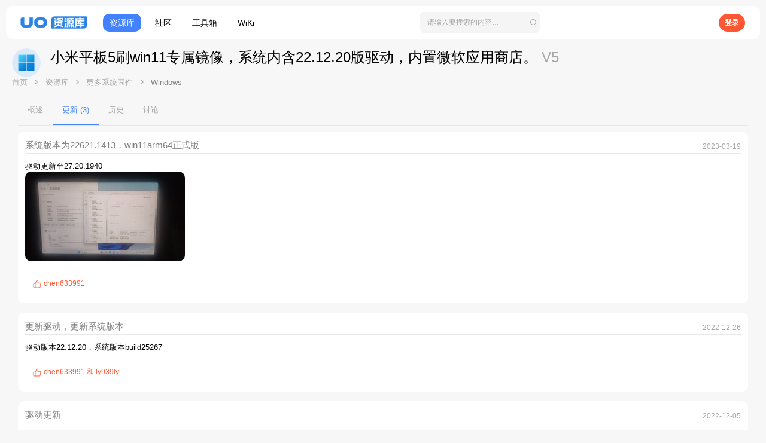

--- FILE ---
content_type: text/html; charset=utf-8
request_url: https://www.uotan.cn/resources/5-win11-22-12-20.408/updates
body_size: 22787
content:
<!DOCTYPE html>
<!--
Ｕ　　　Ｕ　　　ＯＯＯ　　　ＴＴＴＴＴ　　　　Ａ　　　　Ｎ　　　Ｎ　　　　　　　ＣＣＣ　　　Ｎ　　　Ｎ
Ｕ　　　Ｕ　　Ｏ　　　Ｏ　　　　Ｔ　　　　　　Ａ　　　　ＮＮ　　Ｎ　　　　　　Ｃ　　　Ｃ　　ＮＮ　　Ｎ
Ｕ　　　Ｕ　　Ｏ　　　Ｏ　　　　Ｔ　　　　　Ａ　Ａ　　　ＮＮ　　Ｎ　　　　　　Ｃ　　　Ｃ　　ＮＮ　　Ｎ
Ｕ　　　Ｕ　　Ｏ　　　Ｏ　　　　Ｔ　　　　　Ａ　Ａ　　　Ｎ　Ｎ　Ｎ　　　　　　Ｃ　　　　　　Ｎ　Ｎ　Ｎ
Ｕ　　　Ｕ　　Ｏ　　　Ｏ　　　　Ｔ　　　　　Ａ　Ａ　　　Ｎ　Ｎ　Ｎ　　　　　　Ｃ　　　　　　Ｎ　Ｎ　Ｎ
Ｕ　　　Ｕ　　Ｏ　　　Ｏ　　　　Ｔ　　　　　ＡＡＡ　　　Ｎ　　ＮＮ　　　　　　Ｃ　　　　　　Ｎ　　ＮＮ
Ｕ　　　Ｕ　　Ｏ　　　Ｏ　　　　Ｔ　　　　Ａ　　　Ａ　　Ｎ　　ＮＮ　　　　　　Ｃ　　　Ｃ　　Ｎ　　ＮＮ
Ｕ　　　Ｕ　　Ｏ　　　Ｏ　　　　Ｔ　　　　Ａ　　　Ａ　　Ｎ　　　Ｎ　　　．　　Ｃ　　　Ｃ　　Ｎ　　　Ｎ
　ＵＵＵ　　　　ＯＯＯ　　　　　Ｔ　　　　Ａ　　　Ａ　　Ｎ　　　Ｎ　　　．　　　ＣＣＣ　　　Ｎ　　　Ｎ


	
武汉柚坛科技有限公司&武威市凉州区灵动软件开发工作室/联合出品©2020-2026
-->




	
	<meta name="keywords" content="柚坛社区,玩机交流社区">	





	



	
	




<meta name="apple-mobile-web-app-title" content="柚坛社区">

	<link rel="apple-touch-icon" href="/data/assets/logo/cheng192.png">
	



















	



















	











	

































	



























	






	




































<html id="XF" lang="zh-CN" dir="LTR"
	  style="font-size: 62.5%;"
	  data-app="public"
	  data-template="xfrm_resource_updates"
	  data-container-key="xfrmCategory-83"
	  data-content-key=""
	  data-logged-in="false"
	  data-cookie-prefix="xf_"
	  data-csrf="1768847952,a615720e5dbf4ccd66a24b2b4de23220"
	  class="has-no-js template-xfrm_resource_updates  uix_hasBottomTabs uix_page--fixed  uix_hasCrumbs"
	  >
	<head>
		<meta charset="utf-8" />
		<meta http-equiv="X-UA-Compatible" content="IE=Edge" />
		<meta name="viewport" content="width=device-width, initial-scale=1, user-scalable=0, viewport-fit=cover">

		

		<title>小米平板5刷win11专属镜像，系统内含22.12.20版驱动，内置微软应用商店。 - 更新 | 柚坛社区</title>
		<link rel="manifest" href="/webmanifest.php">
		
			<meta name="theme-color" content="#ff5733" />
			<meta name="msapplication-TileColor" content="#FF5733">
		
		<meta name="apple-mobile-web-app-title" content="柚坛社区">
		
			<link rel="apple-touch-icon" href="/data/assets/logo/cheng192.png">
		

		

		
			
	
	
	<meta property="og:site_name" content="柚坛社区" />


		
		
			
	
	
	<meta property="og:type" content="website" />


		
		
			
	
	
	
		<meta property="og:title" content="小米平板5刷win11专属镜像，系统内含22.12.20版驱动，内置微软应用商店。 - 更新" />
		<meta property="twitter:title" content="小米平板5刷win11专属镜像，系统内含22.12.20版驱动，内置微软应用商店。 - 更新" />
	


		
		
		
			
	
	
	<meta property="og:url" content="https://www.uotan.cn/resources/5-win11-22-12-20.408/updates" />


		
		
			
	
	
	
		<meta property="og:image" content="https://www.uotan.cn/data/assets/logo/12x.png" />
		<meta property="twitter:image" content="https://www.uotan.cn/data/assets/logo/12x.png" />
		<meta property="twitter:card" content="summary" />
	


		

		
	

	
		


	<link rel="preload" href="/styles/fonts/fa/fa-regular-400.woff2?_v=5.15.3" as="font" type="font/woff2" crossorigin="anonymous" />


	<link rel="preload" href="/styles/fonts/fa/fa-solid-900.woff2?_v=5.15.3" as="font" type="font/woff2" crossorigin="anonymous" />


<link rel="preload" href="/styles/fonts/fa/fa-brands-400.woff2?_v=5.15.3" as="font" type="font/woff2" crossorigin="anonymous" />
	

	
		
	

	<link rel="stylesheet" href="/css.php?css=public%3Anormalize.css%2Cpublic%3Afa.css%2Cpublic%3Acore.less%2Cpublic%3Aapp.less&amp;s=74&amp;l=13&amp;d=1768718014&amp;k=034405c740f279c15adbbc41dfccb627ca90db04" />

	

	
	
	
		
	
		
	

	<link rel="stylesheet" href="/css.php?css=public%3Alightbox.less%2Cpublic%3Amessage.less%2Cpublic%3Auix.less%2Cpublic%3Auix_material.less%2Cpublic%3Auix_pro.less%2Cpublic%3Auix_socialMedia.less%2Cpublic%3Axfrm.less%2Cpublic%3Aextra.less&amp;s=74&amp;l=13&amp;d=1768718014&amp;k=4b25e981afa35dc19ccec278c19115d2f9a5522b" />

	
	
		<script src="/js/xf/preamble.min.js?_v=aad81bb8"></script>
	
	
	<meta name="apple-mobile-web-app-capable" content="yes">


		
			<link rel="icon" type="image/png" href="https://www.uotan.cn/data/assets/logo/cheng.png" sizes="32x32" />
		
		
			<link rel="apple-touch-icon" href="https://www.uotan.cn/data/assets/logo/12x.png" />
		
		<!---->

		

		
		<script src="/js/uaredirect.js" type="text/javascript"></script>
	</head>

	<body data-template="xfrm_resource_updates">
		<script>
			if(navigator.userAgent.search("UOTAN")!=-1)
			{
				for(i=0;i<=document.getElementsByTagName("body").length-1;i++){
					document.getElementsByTagName("body")[i].style.background="#fff";
				}
			}
		</script>
		<style>
	.p-pageWrapper .p-navSticky {
		top: 0 !important;
	}

	

	
	

	
	
	
		
			
			
				
			
		
	

	

	
		
	

		
		
		.uix_mainTabBar {top: 60px !important;}
		.uix_stickyBodyElement:not(.offCanvasMenu) {
			top: 90px !important;
			min-height: calc(100vh - 90px) !important;
		}
		.uix_sidebarInner .uix_sidebar--scroller {margin-top: 90px;}
		.uix_sidebarInner {margin-top: -90px;}
		.p-body-sideNavInner .uix_sidebar--scroller {margin-top: 90px;}
		.p-body-sideNavInner {margin-top: -90px;}
		.uix_stickyCategoryStrips {top: 90px !important;}
		#XF .u-anchorTarget {
			height: 90px;
			margin-top: -90px;
		}
	
		

		
			@media (max-width: $uix_sidebarBreakpoint) {
		
				.p-sectionLinks {display: none;}

				

				.uix_mainTabBar {top: 60px !important;}
				.uix_stickyBodyElement:not(.offCanvasMenu) {
					top: 80px !important;
					min-height: calc(100vh - 80px) !important;
				}
				.uix_sidebarInner .uix_sidebar--scroller {margin-top: 80px;}
				.uix_sidebarInner {margin-top: -80px;}
				.p-body-sideNavInner .uix_sidebar--scroller {margin-top: 80px;}
				.p-body-sideNavInner {margin-top: -80px;}
				.uix_stickyCategoryStrips {top: 80px !important;}
				#XF .u-anchorTarget {
					height: 80px;
					margin-top: -80px;
				}

				
		
			}
		
	

	.uix_sidebarNav .uix_sidebar--scroller {max-height: calc(100vh - 80px);}
	
	
</style>




		<phonemask style="display: none;z-index: 1000;position: fixed;width: 100%;height: 100%;background: #fff;"></phonemask>
		<script>
			if(navigator.userAgent.search("UOTAN")!=-1)
			{
				for(i=0;i<=document.getElementsByTagName("phonemask").length-1;i++){
					document.getElementsByTagName("phonemask")[i].style.display="block";
				}
				$(document).ready(function(){
					for(i=0;i<=document.getElementsByTagName("phonemask").length-1;i++){
						document.getElementsByTagName("phonemask")[i].style.display="none";
					}
				});
			}
		</script>
		<div id="jumpToTop"></div>

		

		<div class="uix_pageWrapper--fixed">
			<div class="p-pageWrapper" id="top">

				
					
	
	



					

					

					
						
						
							<header class="p-header" id="header">
								<div class="p-header-inner">
									
						
							<div class="p-header-content">
								
									
										
	
	<div class="p-header-logo p-header-logo--image p-community-logo">
		<a class="uix_logo" href="https://www.uotan.cn">
			
				<img src="/data/assets/logo/12x.png" srcset="/data/assets/logo/12x.png 2x" alt="柚坛社区"
					 width="1" height="67" />
				
		</a>
		
			<a class="uix_logoSmall" href="https://www.uotan.cn">
				<img src="/styles/uotan/basic/uix_logoSmall.png"
					 alt="柚坛社区"
					 />
			</a>
		
	</div>
	<div class="p-header-logo p-header-logo--image p-resources-logo">
		<a class="uix_logo" href="/resources/">
			
				<img src="/img/resources/ures.png" srcset="/img/resources/ures.png" alt="柚坛社区"
					 width="1" height="67" />
				
		</a>
		
			<a class="uix_logoSmall" href="/resources/">
				<img src="/img/resources/ures.png"
					 alt="柚坛社区"
					 />
			</a>
		
	</div>


									

									
								
							</div>
						
					
								</div>
							</header>
						
					
					

					

					

					
						<div class="p-navSticky p-navSticky--all " data-top-offset-breakpoints="
						[{&quot;breakpoint&quot;: &quot;0&quot;,&quot;offset&quot;: &quot;0&quot;}
						
						
						]
					" data-xf-init="sticky-header">
							
						<nav id="uotan-top-nav" class="p-nav">
							<div class="p-nav-inner">
								
									
									
										
									
									
									
								

								
	
	<div class="p-header-logo p-header-logo--image p-community-logo">
		<a class="uix_logo" href="https://www.uotan.cn">
			
				<img src="/data/assets/logo/12x.png" srcset="/data/assets/logo/12x.png 2x" alt="柚坛社区"
					 width="1" height="67" />
				
		</a>
		
			<a class="uix_logoSmall" href="https://www.uotan.cn">
				<img src="/styles/uotan/basic/uix_logoSmall.png"
					 alt="柚坛社区"
					 />
			</a>
		
	</div>
	<div class="p-header-logo p-header-logo--image p-resources-logo">
		<a class="uix_logo" href="/resources/">
			
				<img src="/img/resources/ures.png" srcset="/img/resources/ures.png" alt="柚坛社区"
					 width="1" height="67" />
				
		</a>
		
			<a class="uix_logoSmall" href="/resources/">
				<img src="/img/resources/ures.png"
					 alt="柚坛社区"
					 />
			</a>
		
	</div>



								
									
										<div class="p-nav-scroller hScroller" data-xf-init="h-scroller" data-auto-scroll=".p-navEl.is-selected">
											<div class="hScroller-scroll">
												<ul class="p-nav-list js-offCanvasNavSource">
													
														<li>
															


	<div class="p-navEl u-ripple " >
		
			
				
	
	<a href="/"
			class="p-navEl-link  "
			
			data-xf-key="1"
			data-nav-id="EWRporta"><span>首页</span></a>

				
				
			
			
			
		
			
	
</div>



														</li>
													
														<li>
															


	<div class="p-navEl u-ripple " >
		
			
				
	
	<a href="/forums/"
			class="p-navEl-link  "
			
			data-xf-key="2"
			data-nav-id="forums"><span>版块</span></a>

				
				
			
			
			
		
			
	
</div>



														</li>
													
														<li>
															


	<div class="p-navEl u-ripple is-selected" >
		
			
				
	
	<a href="/resources/"
			class="p-navEl-link  "
			 target="_blank"
			data-xf-key="3"
			data-nav-id="xfrm"><span>资源库</span></a>

				
				
			
			
			
		
			
	
</div>



														</li>
													
														<li>
															


	<div class="p-navEl u-ripple " >
		
			
				
	
	<a href="/"
			class="p-navEl-link  "
			 target="_blank"
			data-xf-key="4"
			data-nav-id="Back_To_Community"><span>社区</span></a>

				
				
			
			
			
		
			
	
</div>



														</li>
													
														<li>
															


	<div class="p-navEl u-ripple " >
		
			
				
	
	<a href="//toolbox.uotan.cn"
			class="p-navEl-link  "
			
			data-xf-key="5"
			data-nav-id="Resources_Index"><span>工具箱</span></a>

				
				
			
			
			
		
			
	
</div>



														</li>
													
														<li>
															


	<div class="p-navEl u-ripple " >
		
			
				
	
	<a href="//wiki.uotan.cn"
			class="p-navEl-link  "
			
			data-xf-key="6"
			data-nav-id="Resources_Help"><span>WiKi</span></a>

				
				
			
			
			
		
			
	
</div>



														</li>
													
												</ul>
											</div>
										</div>
									

									
								

								
	
		
		
			<div class="uix_searchBar">
				<div class="uix_searchBarInner">
					<form action="/search/search" method="post" class="uix_searchForm" data-xf-init="quick-search">
						<a class="uix_search--close">
							<i class="fa--xf far fa-window-close" aria-hidden="true"></i>
						</a>
						<input type="text" class="input js-uix_syncValue uix_searchInput uix_searchDropdown__trigger" autocomplete="off" data-uixsync="search" name="keywords" placeholder="请输入要搜索的内容…" aria-label="搜索" data-menu-autofocus="true" />
						<a href="/search/"
						   class="uix_search--settings u-ripple"
						   data-xf-key="/"
						   aria-label="搜索"
						   aria-expanded="false"
						   aria-haspopup="true"
						   title="搜索">
							<i class="fa--xf far fa-cog" aria-hidden="true"></i>
						</a>
						<span class="uix_search--submit uix_searchIcon">
							<i class="fa--xf far fa-search" aria-hidden="true"></i>
						</span>
						<input type="hidden" name="_xfToken" value="1768847952,a615720e5dbf4ccd66a24b2b4de23220" />
					</form>
				</div>

				

				
					<a href="/search/"
					   class="p-navgroup-link p-navgroup-link--iconic p-navgroup-link--search u-ripple js-uix_minimalSearch__target"
					   data-xf-click="menu"
					   aria-label="搜索"
					   aria-expanded="false"
					   aria-haspopup="true"
					   title="搜索">
						<i aria-hidden="true"></i>
					</a>
				

				<div class="menu menu--structural menu--wide" data-menu="menu" aria-hidden="true">
					<form action="/search/search" method="post"
						  class="menu-content"
						  data-xf-init="quick-search">
						<h3 class="menu-header">搜索</h3>
						
						<div class="menu-row">
							
								<div class="inputGroup inputGroup--joined">
									<input type="text" class="input js-uix_syncValue" name="keywords" data-uixsync="search" placeholder="搜索…" aria-label="搜索" data-menu-autofocus="true" />
									
			<select name="constraints" class="js-quickSearch-constraint input" aria-label="搜索范围">
				<option value="">任何位置</option>
<option value="{&quot;search_type&quot;:&quot;resource&quot;}">资源库</option>
<option value="{&quot;search_type&quot;:&quot;resource&quot;,&quot;c&quot;:{&quot;categories&quot;:[83],&quot;child_categories&quot;:1}}">当前页面</option>

			</select>
		
								</div>
								
						</div>

						
						<div class="menu-row">
							<label class="iconic"><input type="checkbox"  name="c[title_only]" value="1" /><i aria-hidden="true"></i><span class="iconic-label">搜索话题

										
											<span tabindex="0" role="button"
												  data-xf-init="tooltip" data-trigger="hover focus click" title="系统还将搜索带#话题#的文章">

												<i class="fa--xf far fa-question-circle u-muted u-smaller" aria-hidden="true"></i>
											</span></span></label>

						</div>
						
						<div class="menu-row">
							<div class="inputGroup">
								<span class="inputGroup-text" id="ctrl_search_menu_by_member">用户:</span>
								<input type="text" class="input" name="c[users]" data-xf-init="auto-complete" placeholder="用户" aria-labelledby="ctrl_search_menu_by_member" />
							</div>
						</div>
						<div class="menu-footer">
							<span class="menu-footer-controls">
								<button type="submit" class="button--primary button button--icon button--icon--search"><span class="button-text">搜索</span></button>
								<a href="/search/" class="button"><span class="button-text">高级搜索…</span></a>
							</span>
						</div>

						<input type="hidden" name="_xfToken" value="1768847952,a615720e5dbf4ccd66a24b2b4de23220" />
					</form>
				</div>


				<div class="menu menu--structural menu--wide uix_searchDropdown__menu" aria-hidden="true">
					<form action="/search/search" method="post"
						  class="menu-content"
						  data-xf-init="quick-search">
						
						
							<div class="menu-row">

								<div class="inputGroup">
									<input name="keywords"
										   class="js-uix_syncValue"
										   data-uixsync="search"
										   placeholder="搜索…"
										   aria-label="搜索"
										   type="hidden" />
									
			<select name="constraints" class="js-quickSearch-constraint input" aria-label="搜索范围">
				<option value="">任何位置</option>
<option value="{&quot;search_type&quot;:&quot;resource&quot;}">资源库</option>
<option value="{&quot;search_type&quot;:&quot;resource&quot;,&quot;c&quot;:{&quot;categories&quot;:[83],&quot;child_categories&quot;:1}}">当前页面</option>

			</select>
		
								</div>
							</div>
							

						
						<div class="menu-row">
							<label class="iconic"><input type="checkbox"  name="c[title_only]" value="1" /><i aria-hidden="true"></i><span class="iconic-label">搜索话题

										
											<span tabindex="0" role="button"
												  data-xf-init="tooltip" data-trigger="hover focus click" title="系统还将搜索带#话题#的文章">

												<i class="fa--xf far fa-question-circle u-muted u-smaller" aria-hidden="true"></i>
											</span></span></label>

						</div>
						
						<div class="menu-row">
							<div class="inputGroup">
								<span class="inputGroup-text">用户:</span>
								<input class="input" name="c[users]" data-xf-init="auto-complete" placeholder="用户" />
							</div>
						</div>
						<div class="menu-footer">
							<span class="menu-footer-controls">
								<button type="submit" class="button--primary button button--icon button--icon--search"><span class="button-text">搜索</span></button>
								<a href="/search/" class="button" rel="nofollow"><span class="button-text">高级…</span></a>
							</span>
						</div>

						<input type="hidden" name="_xfToken" value="1768847952,a615720e5dbf4ccd66a24b2b4de23220" />
					</form>
				</div>
			</div>
		
	
	


								
									<div class="p-nav-opposite">
										
											
		
			
				
					<div class="p-navgroup p-account p-navgroup--guest">
						
							
								
	
		
		
	
		
			<!--<a href="/login/" class="p-navgroup-link p-navgroup-link--textual p-navgroup-link--logIn" data-xf-click="menu">
 <i></i>
 <span class="p-navgroup-linkText">登录</span>
   </a>-->
			<a href="/login/" class="p-navgroup-link p-navgroup-link--textual p-navgroup-link--logIn" style="margin-right: 5px;height: 30px;border-radius: 1000px;background-color: #ff5733;color: #fff;padding-left: 10px;padding-right: 10px;">
				<span style="font-family: Alibaba-PuHuiTi-Regular,sans-serif;padding-left: 0px;color: #fff!important" class="p-navgroup-linkText">登录</span>
			</a>
			<div class="menu menu--structural menu--medium" data-menu="menu" aria-hidden="true" data-href="/login/"></div>
			
	
	
		
			<!--<a href="/register/" class="p-navgroup-link u-ripple p-navgroup-link--textual p-navgroup-link--register" data-xf-click="overlay" data-follow-redirects="on">
 <i></i>
 <span class="p-navgroup-linkText">注册</span>
   </a>-->
			<!--<a href="https://uotan.cn/register/connected-accounts/xiaomi/?setup=1" class="p-navgroup-link u-ripple p-navgroup-link--textual p-navgroup-link--register" style="padding-left: 0px;margin-right: 5px;height: 30px;border-radius: 1000px;background-color: #ff5733;color: #fff;padding-left: 10px;padding-right: 10px;">
 <span style="font-family: Alibaba-PuHuiTi-Regular,sans-serif;padding-left: 0px;color: #fff!important" class="p-navgroup-linkText">注册/登录</span>
   </a>-->
			
	

	

							
						
					</div>
				
				
					<div class="p-navgroup p-discovery">
						
							
	
		
	

							
	
		
		
			<div class="uix_searchBar">
				<div class="uix_searchBarInner">
					<form action="/search/search" method="post" class="uix_searchForm" data-xf-init="quick-search">
						<a class="uix_search--close">
							<i class="fa--xf far fa-window-close" aria-hidden="true"></i>
						</a>
						<input type="text" class="input js-uix_syncValue uix_searchInput uix_searchDropdown__trigger" autocomplete="off" data-uixsync="search" name="keywords" placeholder="请输入要搜索的内容…" aria-label="搜索" data-menu-autofocus="true" />
						<a href="/search/"
						   class="uix_search--settings u-ripple"
						   data-xf-key="/"
						   aria-label="搜索"
						   aria-expanded="false"
						   aria-haspopup="true"
						   title="搜索">
							<i class="fa--xf far fa-cog" aria-hidden="true"></i>
						</a>
						<span class="uix_search--submit uix_searchIcon">
							<i class="fa--xf far fa-search" aria-hidden="true"></i>
						</span>
						<input type="hidden" name="_xfToken" value="1768847952,a615720e5dbf4ccd66a24b2b4de23220" />
					</form>
				</div>

				

				
					<a href="/search/"
					   class="p-navgroup-link p-navgroup-link--iconic p-navgroup-link--search u-ripple js-uix_minimalSearch__target"
					   data-xf-click="menu"
					   aria-label="搜索"
					   aria-expanded="false"
					   aria-haspopup="true"
					   title="搜索">
						<i aria-hidden="true"></i>
					</a>
				

				<div class="menu menu--structural menu--wide" data-menu="menu" aria-hidden="true">
					<form action="/search/search" method="post"
						  class="menu-content"
						  data-xf-init="quick-search">
						<h3 class="menu-header">搜索</h3>
						
						<div class="menu-row">
							
								<div class="inputGroup inputGroup--joined">
									<input type="text" class="input js-uix_syncValue" name="keywords" data-uixsync="search" placeholder="搜索…" aria-label="搜索" data-menu-autofocus="true" />
									
			<select name="constraints" class="js-quickSearch-constraint input" aria-label="搜索范围">
				<option value="">任何位置</option>
<option value="{&quot;search_type&quot;:&quot;resource&quot;}">资源库</option>
<option value="{&quot;search_type&quot;:&quot;resource&quot;,&quot;c&quot;:{&quot;categories&quot;:[83],&quot;child_categories&quot;:1}}">当前页面</option>

			</select>
		
								</div>
								
						</div>

						
						<div class="menu-row">
							<label class="iconic"><input type="checkbox"  name="c[title_only]" value="1" /><i aria-hidden="true"></i><span class="iconic-label">搜索话题

										
											<span tabindex="0" role="button"
												  data-xf-init="tooltip" data-trigger="hover focus click" title="系统还将搜索带#话题#的文章">

												<i class="fa--xf far fa-question-circle u-muted u-smaller" aria-hidden="true"></i>
											</span></span></label>

						</div>
						
						<div class="menu-row">
							<div class="inputGroup">
								<span class="inputGroup-text" id="ctrl_search_menu_by_member">用户:</span>
								<input type="text" class="input" name="c[users]" data-xf-init="auto-complete" placeholder="用户" aria-labelledby="ctrl_search_menu_by_member" />
							</div>
						</div>
						<div class="menu-footer">
							<span class="menu-footer-controls">
								<button type="submit" class="button--primary button button--icon button--icon--search"><span class="button-text">搜索</span></button>
								<a href="/search/" class="button"><span class="button-text">高级搜索…</span></a>
							</span>
						</div>

						<input type="hidden" name="_xfToken" value="1768847952,a615720e5dbf4ccd66a24b2b4de23220" />
					</form>
				</div>


				<div class="menu menu--structural menu--wide uix_searchDropdown__menu" aria-hidden="true">
					<form action="/search/search" method="post"
						  class="menu-content"
						  data-xf-init="quick-search">
						
						
							<div class="menu-row">

								<div class="inputGroup">
									<input name="keywords"
										   class="js-uix_syncValue"
										   data-uixsync="search"
										   placeholder="搜索…"
										   aria-label="搜索"
										   type="hidden" />
									
			<select name="constraints" class="js-quickSearch-constraint input" aria-label="搜索范围">
				<option value="">任何位置</option>
<option value="{&quot;search_type&quot;:&quot;resource&quot;}">资源库</option>
<option value="{&quot;search_type&quot;:&quot;resource&quot;,&quot;c&quot;:{&quot;categories&quot;:[83],&quot;child_categories&quot;:1}}">当前页面</option>

			</select>
		
								</div>
							</div>
							

						
						<div class="menu-row">
							<label class="iconic"><input type="checkbox"  name="c[title_only]" value="1" /><i aria-hidden="true"></i><span class="iconic-label">搜索话题

										
											<span tabindex="0" role="button"
												  data-xf-init="tooltip" data-trigger="hover focus click" title="系统还将搜索带#话题#的文章">

												<i class="fa--xf far fa-question-circle u-muted u-smaller" aria-hidden="true"></i>
											</span></span></label>

						</div>
						
						<div class="menu-row">
							<div class="inputGroup">
								<span class="inputGroup-text">用户:</span>
								<input class="input" name="c[users]" data-xf-init="auto-complete" placeholder="用户" />
							</div>
						</div>
						<div class="menu-footer">
							<span class="menu-footer-controls">
								<button type="submit" class="button--primary button button--icon button--icon--search"><span class="button-text">搜索</span></button>
								<a href="/search/" class="button" rel="nofollow"><span class="button-text">高级…</span></a>
							</span>
						</div>

						<input type="hidden" name="_xfToken" value="1768847952,a615720e5dbf4ccd66a24b2b4de23220" />
					</form>
				</div>
			</div>
		
	
	

						
					</div>
				
				
	

			
		
	
											
	
		
	

	

										
									</div>
								
							</div>
							
						</nav>
					
							
		
			<div class="p-sectionLinks p-sectionLinks--empty"></div>
		
	
						</div>
						

					

					
	

					
	

					
	
		
	

	

					
	

					
					

				
				<div class="offCanvasMenu offCanvasMenu--nav js-headerOffCanvasMenu" data-menu="menu" aria-hidden="true" data-ocm-builder="navigation">
					<div class="offCanvasMenu-backdrop" data-menu-close="true"></div>
					<div class="offCanvasMenu-content">
						
						<div class="sidePanel sidePanel--nav sidePanel--visitor">
	<div class="sidePanel__tabPanels">
		
		<div data-content="navigation" class="is-active sidePanel__tabPanel js-navigationTabPanel">
			
							<div class="offCanvasMenu-header">
								菜单
								<a class="offCanvasMenu-closer" data-menu-close="true" role="button" tabindex="0" aria-label="关闭"></a>
							</div>
							
							<div class="js-offCanvasNavTarget"></div>
							
							
						
		</div>
		
		
		
	</div>
</div>

						
						<div class="offCanvasMenu-installBanner js-installPromptContainer" style="display: none;" data-xf-init="install-prompt">
							<div class="offCanvasMenu-installBanner-header">安装应用</div>
							<button type="button" class="js-installPromptButton button"><span class="button-text">安装</span></button>
						</div>
					</div>
				</div>

				
	


				<div class="p-body">

					

					<div class="p-body-inner ">
						
						<!--XF:EXTRA_OUTPUT-->

						
	
		
	
		

		
	

	


						
	
		
	
		
			<div class="p-body-header" id="main-header">
				<div class="pageContent">
					
		<div class="contentRow contentRow--hideFigureNarrow">
			<span class="contentRow-figure">
				
					<span  class="avatar avatar--s"><img src="/data/resource_icons/0/408.jpg?1672907041" alt="小米平板5刷win11专属镜像，系统内含22.12.20版驱动，内置微软应用商店。" loading="lazy" /></span>
					
			</span>
			<div class="contentRow-main">
				<div class="p-title">
					<h1 class="p-title-value">
						
							小米平板5刷win11专属镜像，系统内含22.12.20版驱动，内置微软应用商店。
						
						
							<span class="u-muted">V5</span>
						
					</h1>
					
						<div class="p-title-pageAction">
							
						</div>
						
				</div>
				
					<div class="p-description">
						
							<ul class="listInline listInline--bullet">
								<!--<li>
									<i class="fa--xf far fa-user" aria-hidden="true" title="作者"></i>
									<span class="u-srOnly">作者</span>

									<a href="/members/5-5.3161/" class="username  u-concealed" dir="auto" data-user-id="3161" data-xf-init="member-tooltip">5超级菜鸟5</a>
								</li>
								<li>
									<i class="fa--xf far fa-clock" aria-hidden="true" title="Creation date"></i>
									<span class="u-srOnly">Creation date</span>

									<a href="/resources/5-win11-22-12-20.408/" class="u-concealed"><time  class="u-dt" dir="auto" datetime="2022-12-03T18:10:48+0800" data-time="1670062248" data-date-string="2022-12-03" data-time-string="18:10" title="2022-12-03， 18:10">2022-12-03</time></a>
								</li>-->
								
								
								
							</ul>
						
					</div>
				
			</div>
		</div>
	
				</div>
			</div>
			
	

	


						
	


						
	
		
	
	
	
		<div id="uotan-breadcrumb" class="breadcrumb ">
			<div class="pageContent">
				
					
						
							<ul class="p-breadcrumbs "
								itemscope itemtype="https://schema.org/BreadcrumbList">
								
									
		

		
		
			
			
	<li itemprop="itemListElement" itemscope itemtype="https://schema.org/ListItem">
		<a href="/" itemprop="item">
			
				<span itemprop="name">首页</span>
			
		</a>
		<meta itemprop="position" content="1" />
	</li>

		

		
			
			
	<li itemprop="itemListElement" itemscope itemtype="https://schema.org/ListItem">
		<a href="/resources/" itemprop="item">
			
				<span itemprop="name">资源库</span>
			
		</a>
		<meta itemprop="position" content="2" />
	</li>

		
		
			
			
	<li itemprop="itemListElement" itemscope itemtype="https://schema.org/ListItem">
		<a href="/resources/categories/69/" itemprop="item">
			
				<span itemprop="name">更多系统固件</span>
			
		</a>
		<meta itemprop="position" content="3" />
	</li>

		
			
			
	<li itemprop="itemListElement" itemscope itemtype="https://schema.org/ListItem">
		<a href="/resources/categories/windows.83/" itemprop="item">
			
				<span itemprop="name">Windows</span>
			
		</a>
		<meta itemprop="position" content="4" />
	</li>

		
	
								
							</ul>
						
					
				
			</div>
		</div>
	

	

	


						
	


						
	<noscript class="js-jsWarning"><div class="blockMessage blockMessage--important blockMessage--iconic u-noJsOnly">禁用JavaScript。为了获得更好的体验，请在运行之前启用浏览器中的JavaScript。</div></noscript>

						
	<div class="blockMessage blockMessage--important blockMessage--iconic js-browserWarning" style="display: none">您正在使用一款已经过时的浏览器！部分功能不能正常使用。<br />请使用Chrome或其他浏览器</a>。</div>


						
						<div uix_component="MainContainer" class="uix_contentWrapper">

							
	


							
							
	

							
	

							
	

							
	


							

							<div id="yesSideBar" class="p-body-main  ">
								

								
	

								<div uix_component="MainContent" class="p-body-content">
									<!-- ABOVE MAIN CONTENT -->
									
	

									
	

									
	

									
	

									
	

									<div class="p-body-pageContent">
										
	

										
	

										
	

										
	

										
	

										





	

	




	



	
		<div class="tabs tabs--standalone">
			<div class="hScroller" data-xf-init="h-scroller">
				<span class="hScroller-scroll">
					<a class="tabs-tab " href="/resources/5-win11-22-12-20.408/">概述</a>
					
						
						
						
							<a class="tabs-tab is-active" href="/resources/5-win11-22-12-20.408/updates">更新 (3)</a>
						
						
						
							<a class="tabs-tab " href="/resources/5-win11-22-12-20.408/history">历史</a>
						
						
							<a class="tabs-tab " href="/threads/5-win11-22-12-20.37205/">讨论</a>
						
					
				</span>
			</div>
		</div>
	





	







	
		
		

		
			<script class="js-extraPhrases" type="application/json">
			{
				"lightbox_close": "关闭",
				"lightbox_next": "下一个",
				"lightbox_previous": "上一个",
				"lightbox_error": "请求的内容无法加载。 请稍后再试。",
				"lightbox_start_slideshow": "开始幻灯片放映",
				"lightbox_stop_slideshow": "停止幻灯片放映",
				"lightbox_full_screen": "全屏",
				"lightbox_thumbnails": "缩略图",
				"lightbox_download": "下载",
				"lightbox_share": "分享",
				"lightbox_zoom": "缩放",
				"lightbox_new_window": "新窗口",
				"lightbox_toggle_sidebar": "切换边栏"
			}
			</script>
		
		
	


<div class="block block--messages">
	

	<div class="block-container"
		data-xf-init="lightbox"
		data-lb-id="resource-408"
		data-lb-universal="1">

		<div class="block-body">
		
			
	
	<div class="message message--simple js-resourceUpdate" id="js-resourceUpdate-487">
		<span class="u-anchorTarget" id="resource-update-487"></span>
		<div class="message-inner">
			<div class="message-cell message-cell--main">
				<div class="js-quickEditTarget">
					<div class="message-content js-messageContent">
						<div class="message-attribution message-attribution--split">
							<h2 class="message-attribution-main block-textHeader" style="margin: 0">
								<a href="/resources/5-win11-22-12-20.408/update/487/" rel="nofollow">系统版本为22621.1413，win11arm64正式版</a>
							</h2>
							<ul class="message-attribution-opposite message-attribution-opposite--list">
								
								<li>
									<a href="/resources/5-win11-22-12-20.408/update/487/" rel="nofollow">
										<time  class="u-dt" dir="auto" datetime="2023-03-19T17:30:52+0800" data-time="1679218252" data-date-string="2023-03-19" data-time-string="17:30" title="2023-03-19， 17:30">2023-03-19</time>
									</a>
								</li>
							</ul>
						</div>

						
						

						<div class="message-userContent lbContainer js-lbContainer"
							data-lb-id="resource_update-487"
							data-lb-caption-desc="5超级菜鸟5 &middot; 2023-03-19， 17:30">

							<blockquote class="message-body">
								<div class="bbWrapper">驱动更新至27.20.1940<br />
<a href="https://www.uotan.cn/attachments/mipad5-jpg.3232/"
		target="_blank" class="js-lbImage"><img src="https://www.uotan.cn/data/attachments/3/3232-bd1e457f63f0db8ef19d28ccf7784fdf.jpg"
		class="bbImage "
		style=""
		alt="mipad5.jpg"
		title="mipad5.jpg"
		width="267" height="150" loading="lazy" /></a></div>
							</blockquote>

							
								
    

							
						</div>
						
						<div class="reactionsBar js-reactionsList is-active">
							
	
	
		<ul class="reactionSummary">
		
			<li><span class="reaction reaction--small reaction--1" data-reaction-id="1"><i aria-hidden="true"></i><img src="[data-uri]" class="reaction-sprite js-reaction" alt="点赞" title="点赞" /></span></li>
		
		</ul>
	


<span class="u-srOnly">反馈:</span>
<a class="reactionsBar-link" href="/resources/5-win11-22-12-20.408/update/487/reactions" data-xf-click="overlay" data-cache="false" rel="nofollow"><bdi>chen633991</bdi></a>
						</div>

						

						

						
					</div>
				</div>
			</div>
		</div>
	</div>

		
			
	
	<div class="message message--simple js-resourceUpdate" id="js-resourceUpdate-443">
		<span class="u-anchorTarget" id="resource-update-443"></span>
		<div class="message-inner">
			<div class="message-cell message-cell--main">
				<div class="js-quickEditTarget">
					<div class="message-content js-messageContent">
						<div class="message-attribution message-attribution--split">
							<h2 class="message-attribution-main block-textHeader" style="margin: 0">
								<a href="/resources/5-win11-22-12-20.408/update/443/" rel="nofollow">更新驱动，更新系统版本</a>
							</h2>
							<ul class="message-attribution-opposite message-attribution-opposite--list">
								
								<li>
									<a href="/resources/5-win11-22-12-20.408/update/443/" rel="nofollow">
										<time  class="u-dt" dir="auto" datetime="2022-12-26T14:09:26+0800" data-time="1672034966" data-date-string="2022-12-26" data-time-string="14:09" title="2022-12-26， 14:09">2022-12-26</time>
									</a>
								</li>
							</ul>
						</div>

						
						

						<div class="message-userContent lbContainer js-lbContainer"
							data-lb-id="resource_update-443"
							data-lb-caption-desc="5超级菜鸟5 &middot; 2022-12-26， 14:09">

							<blockquote class="message-body">
								<div class="bbWrapper">驱动版本22.12.20，系统版本build25267</div>
							</blockquote>

							
						</div>
						
						<div class="reactionsBar js-reactionsList is-active">
							
	
	
		<ul class="reactionSummary">
		
			<li><span class="reaction reaction--small reaction--1" data-reaction-id="1"><i aria-hidden="true"></i><img src="[data-uri]" class="reaction-sprite js-reaction" alt="点赞" title="点赞" /></span></li>
		
		</ul>
	


<span class="u-srOnly">反馈:</span>
<a class="reactionsBar-link" href="/resources/5-win11-22-12-20.408/update/443/reactions" data-xf-click="overlay" data-cache="false" rel="nofollow"><bdi>chen633991</bdi> 和 <bdi>ly939ly</bdi></a>
						</div>

						

						

						
					</div>
				</div>
			</div>
		</div>
	</div>

		
			
	
	<div class="message message--simple js-resourceUpdate" id="js-resourceUpdate-434">
		<span class="u-anchorTarget" id="resource-update-434"></span>
		<div class="message-inner">
			<div class="message-cell message-cell--main">
				<div class="js-quickEditTarget">
					<div class="message-content js-messageContent">
						<div class="message-attribution message-attribution--split">
							<h2 class="message-attribution-main block-textHeader" style="margin: 0">
								<a href="/resources/5-win11-22-12-20.408/update/434/" rel="nofollow">驱动更新</a>
							</h2>
							<ul class="message-attribution-opposite message-attribution-opposite--list">
								
								<li>
									<a href="/resources/5-win11-22-12-20.408/update/434/" rel="nofollow">
										<time  class="u-dt" dir="auto" datetime="2022-12-05T17:07:04+0800" data-time="1670231224" data-date-string="2022-12-05" data-time-string="17:07" title="2022-12-05， 17:07">2022-12-05</time>
									</a>
								</li>
							</ul>
						</div>

						
						

						<div class="message-userContent lbContainer js-lbContainer"
							data-lb-id="resource_update-434"
							data-lb-caption-desc="5超级菜鸟5 &middot; 2022-12-05， 17:07">

							<blockquote class="message-body">
								<div class="bbWrapper"><span style="font-size: 22px">添加充电驱动，默认开启平板模式，更新系统版本为build25252.1010</span><br />
<a href="https://www.uotan.cn/attachments/1670231260010-jpeg.3133/"
		target="_blank" class="js-lbImage"><img src="https://www.uotan.cn/data/attachments/3/3132-4415bcd9f990ffbb0eabb42db836da66.jpg"
		class="bbImage "
		style=""
		alt="1670231260010.jpeg"
		title="1670231260010.jpeg"
		width="267" height="150" loading="lazy" /></a></div>
							</blockquote>

							
								
    

							
						</div>
						
						<div class="reactionsBar js-reactionsList is-active">
							
	
	
		<ul class="reactionSummary">
		
			<li><span class="reaction reaction--small reaction--1" data-reaction-id="1"><i aria-hidden="true"></i><img src="[data-uri]" class="reaction-sprite js-reaction" alt="点赞" title="点赞" /></span></li>
		
		</ul>
	


<span class="u-srOnly">反馈:</span>
<a class="reactionsBar-link" href="/resources/5-win11-22-12-20.408/update/434/reactions" data-xf-click="overlay" data-cache="false" rel="nofollow"><bdi>chen633991</bdi>, <bdi>ly939ly</bdi> 和 <bdi>bet38p</bdi></a>
						</div>

						

						

						
					</div>
				</div>
			</div>
		</div>
	</div>

		
		</div>
	</div>
	
</div>
										
	

									</div>
									<!-- BELOW MAIN CONTENT -->
									
									
	

								</div>

								
	
		
	

	

							</div>
							
	

						</div>
						
	
		
	

	

						
	

					</div>
				</div>

				
	
		
	<footer class="p-footer" id="footer">

		
			
		

		<div class="p-footer-inner">
			<div class="pageContent">
				<div class="p-footer-row">
					
				</div>
				<div class="p-footer-row-opposite">
					<ul class="p-footer-linkList">
						

						
							<li><a style="color:#808080" href="/tickets/create" data-xf-click="overlay">工单</a></li>
							<!--<li><a style="color:#808080" href="/help/">帮助</a></li>-->
						

						
							<!--<li><a style="color:#808080" href="https://starsriverorg.cn/">A</a></li>-->
							<!--<li><a href="https://zzlz.gsxt.gov.cn/businessCheck/verifKey.do?showType=p&serial=92620602MA735UYLXM-SAIC_SHOW_10000092620602MA735UYLXM1628732856464&signData=MEQCIIfzfUdviEwDDasGBR3Gug+lv4DBBrbiktES9cEEFtwWAiBSfM/cwB52V9vdp8BOsa0AMPd65quc9J8limkeb6FmYA==" style="color:#808080" alt="电子营业执照" target="_blank">
								电子营业执照
								</a></li>-->
						
						<li><a  style="color:#000000" href="/pages/updatelog/">V3.1.0</a></li>
					</ul>
				</div>
			</div>
		</div>
		
		<div class="p-footer-copyrightRow">
			<div class="mobile-hide">
			<img src="/styles/uotan/imgs/logo.png" style="width: 100px;"/>
			<div class="pageContent">
				<div class="uix_copyrightBlock">
					<div style="margin-bottom: 10px;">
						<a style="color: #000000;" href="/pages/develop/">开发者平台</a>&nbsp;
						<a style="color: #000000;" href="https://app.uotan.cn">APP下载</a>&nbsp;
						<a style="color: #000000;" href="/pages/about">关于我们</a>&nbsp;
						<a style="color: #000000;" href="/help/">帮助中心</a>
						<br>
						<span style="color: #000000;">© 2020-2026 Uotan.cn 保留所有权利</span>
					</div>
					<div>
						<a href="https://beian.miit.gov.cn/" target="_blank" style="color: #808080;">
							鄂ICP备2025125091号-1
						</a>
					</div>
					<div>
						<a href="https://www.beian.gov.cn/portal/registerSystemInfo?recordcode=42011502001810" target="_blank" style="color: #808080;">
							鄂公网安备42011502001810号
						</a>
						<!--<a href="https://beian.miit.gov.cn/" target="_blank" style="color: #808080;">
							陇ICP备2022001914号-1
						</a>
					</div>
					<div>
						<a href="https://www.beian.gov.cn/portal/registerSystemInfo?recordcode=62060202000426" target="_blank" style="color: #808080;">
							甘公网安备62060202000426号
						</a>
						<a href="https://beian.miit.gov.cn/" target="_blank" style="color: #808080;">
							鲁ICP备2022023646号-1
						</a>
					</div>
					<div>
						<a href="https://www.beian.gov.cn/portal/registerSystemInfo?recordcode=37020202001747" target="_blank" style="color: #808080;">
							鲁公网安备37020202001747号
						</a>-->
					</div>
					</div>
					
				</div>
			</div>
		</div>
	</footer>

	


				
				
				
					
	<div id="uotan-tabBar" class="uix_tabBar">
		<!-- 透明蒙版底色（磨砂玻璃） -->
		<div class="uix_tabList" style="box-shadow: 0 -3px 50px 0 rgb(0 0 0 / 8%);padding: 6px; border-top-left-radius: 0px; border-top-right-radius: 0px;
			background: rgba(255, 255, 255, 0.8); backdrop-filter: blur(10px); -webkit-backdrop-filter: blur(10px);
			border: 1px solid rgba(255, 255, 255, 0.1);">
			
			<!-- 首页（未选中灰色，选中/激活黑色） -->
			<a href="/" class="uix_tabItem " style="color: #999; transition: color 0.2s ease;">
				<div class="uix_tabItem__inner">
					<i class="fa--xf far icon-home" aria-hidden="true"></i>
				</div>
			</a>
			
			<!-- 论坛（未选中灰色，选中/激活黑色） -->
			<a href="/forums/" class="uix_tabItem " style="color: #999; transition: color 0.2s ease;">
				<div class="uix_tabItem__inner">
					<i class="fa--xf far icon-category" aria-hidden="true"></i>
				</div>
			</a>
			<!-- 消息通知按钮（显示系统通知和私信总数） -->
<a href="/pages/notice" 
   class="uix_tabItem "
   data-badge="0"
   data-xf-init="tooltip"
   data-original-title="消息通知（系统通知和私信）"
   style="color: #999; transition: color 0.2s ease; position: relative;">
    <div class="uix_tabItem__inner">
        <i class="fa--xf far fa-comment-alt-dots" aria-hidden="true"></i>
        
        <!-- 红点角标通知 - 显示总未读数 -->
        
        
    </div>
</a>
			<!-- 私信按钮（带红点角标通知） 
			<a href="/conversations/" 
			   class="uix_tabItem "
			   data-badge="0"
			   data-xf-init="tooltip"
			   data-original-title="私信"
			   style="color: #999; transition: color 0.2s ease; position: relative;">
				<div class="uix_tabItem__inner">
					<i class="fa--xf far fa-comment-alt-dots" aria-hidden="true"></i>
					
					<!-- 红点角标通知
					
				</div>
			</a>-->
			
			<!-- 发帖按钮（保留注释） -->
			<!--<a href="/forums/-/post-thread/"class="uix_tabItem uix_post_new" style="max-width: 35px;max-height: 35px;margin-top: 7px;background: #FF5733;color: #fff;border-radius: 100px;margin-left: 15px;margin-right: 15px;">
				<div class="uix_tabItem__inner">
					<span style="font-size: 30px;">+</span>
				</div>
			</a>-->
			
			<!-- 资源（未选中灰色，选中/激活黑色） -->
			<a href="/resources/" class="uix_tabItem " style="color: #999; transition: color 0.2s ease;">
				<div class="uix_tabItem__inner">
					<i class="fa--xf far icon-resource" aria-hidden="true"></i>
				</div>
			</a>
			
			<!-- 我的（未选中灰色，选中/激活黑色） -->
			<a href="/members/0/" class="uix_tabItem " style="color: #999; transition: color 0.2s ease;">
				<div class="uix_tabItem__inner">
					<i class="fa--xf far icon-me" aria-hidden="true"></i>
				</div>
			</a>
			
			<!-- 选中态样式（关键：激活时变黑色） -->
			<style>
				.uix_tabItem.active {
					color: #000 !important; /* 选中时纯黑色 */
					font-weight: 500; /* 可选：选中时稍加粗，更突出 */
				}
				.uix_tabItem:hover {
					color: #333 !important; /* 鼠标悬浮时深灰色，过渡更自然 */
				}
				
				/* 为角标添加动画效果 */
				.badge--highlight {
					animation: pulse 2s infinite;
				}
				@keyframes pulse {
					0% { transform: scale(1); }
					50% { transform: scale(1.1); }
					100% { transform: scale(1); }
				}
				
				/* 确保角标不被其他元素覆盖 */
				.uix_tabItem {
					position: relative;
				}
				.uix_tabItem__inner {
					position: relative;
					display: inline-block;
				}
			</style>
		</div>
	</div>
	<div id="uotan-thread" class="uix_tabBar">
		<!-- 预留区域（如需透明蒙版可参考上方样式） -->
	</div>

				
			</div>
		</div>

		<div id="uotan-bottomFixer" class="u-bottomFixer js-bottomFixTarget">
			
			
		</div>

		<script>
	if (typeof (window.themehouse) !== 'object') {
		window.themehouse = {};
	}
	if (typeof (window.themehouse.settings) !== 'object') {
		window.themehouse.settings = {};
	}
	window.themehouse.settings = {
		common: {
			'20210125': {
				init: false,
			},
		},
		data: {
			version: '2.2.6.0.0',
			jsVersion: 'No JS Files',
			templateVersion: '2.1.8.0_Release',
			betaMode: 0,
			theme: '',
			url: 'https://www.uotan.cn/',
			user: '0',
		},
		inputSync: {},
		minimalSearch: {
			breakpoint: "900px",
			dropdownBreakpoint: "900",
		},
		sidebar: {
            enabled: '',
			link: '/uix/toggle-sidebar.json?t=1768847952%2Ca615720e5dbf4ccd66a24b2b4de23220',
            state: '',
		},
        sidebarNav: {
            enabled: '',
			link: '/uix/toggle-sidebar-navigation.json?t=1768847952%2Ca615720e5dbf4ccd66a24b2b4de23220',
            state: '',
		},
		fab: {
			enabled: 1,
		},
		checkRadius: {
			enabled: 0,
			selectors: '.p-footer-inner, .develop_extendedFooter, .p-nav, .p-sectionLinks, .p-staffBar, .p-header',
		},
		nodes: {
			enabled: 0,
		},
        nodesCollapse: {
            enabled: '',
			link: '/uix/toggle-category.json?t=1768847952%2Ca615720e5dbf4ccd66a24b2b4de23220',
			state: '',
        },
		widthToggle: {
			enabled: '',
			link: '/uix/toggle-width.json?t=1768847952%2Ca615720e5dbf4ccd66a24b2b4de23220',
			state: 'fixed',
		},
	}

	window.document.addEventListener('DOMContentLoaded', function() {
		
			try {
			   window.themehouse.common['20210125'].init();
			   window.themehouse.common['20180112'] = window.themehouse.common['20210125']; // custom projects fallback
			} catch(e) {
			   console.log('Error caught', e);
			}
		


		var jsVersionPrefix = 'No JS Files';
		if (typeof(window.themehouse.settings.data.jsVersion) === 'string') {
			var jsVersionSplit = window.themehouse.settings.data.jsVersion.split('_');
			if (jsVersionSplit.length) {
				jsVersionPrefix = jsVersionSplit[0];
			}
		}
		var templateVersionPrefix = 'No JS Template Version';
		if (typeof(window.themehouse.settings.data.templateVersion) === 'string') {
			var templateVersionSplit = window.themehouse.settings.data.templateVersion.split('_');
			if (templateVersionSplit.length) {
				templateVersionPrefix = templateVersionSplit[0];
			}
		}
		if (jsVersionPrefix !== templateVersionPrefix) {
			var splitFileVersion = jsVersionPrefix.split('.');
			var splitTemplateVersion = templateVersionPrefix.split('.');
			console.log('version mismatch', jsVersionPrefix, templateVersionPrefix);
		}

	});
</script>

		

	<script src="/js/vendor/jquery/jquery-3.5.1.min.js?_v=aad81bb8"></script>
	<script src="/js/vendor/vendor-compiled.js?_v=aad81bb8"></script>
	<script src="/js/xf/core-compiled.js?_v=aad81bb8"></script>
<script src="https://cdnjs.cloudflare.com/ajax/libs/mathjax/2.7.5/MathJax.js?config=TeX-MML-AM_CHTML" async></script>
	
<script src="/js/xf/lightbox-compiled.js?_v=aad81bb8"></script>
<script src="/js/themehouse/global/20210125.min.js?_v=aad81bb8"></script>
<script src="/js/themehouse/uix/index.min.js?_v=aad81bb8"></script>
<script src="/js/themehouse/uix/vendor/hover-intent/jquery.hoverIntent.min.js?_v=aad81bb8"></script>
<script>

	$(".uix_sidebarInner .uix_sidebar--scroller").stick_in_parent({
		parent: '.p-body-main',
	});

	$(".p-body-sideNavInner .uix_sidebar--scroller").stick_in_parent({
		parent: '.p-body-main',
	});

	
		$(document).ready(function() {
			window.setTimeout(function() {
				themehouse.common[20210125].resizeFire()
			}, 15);
		})
	

</script>
<script>

	jQuery.extend(XF.phrases, {
	    load_more_replies: "加载更多回复",
		loading: "正在加载",
		close: "关闭",
	    no_more_data: "没有数据可加载了"
	,
			"svStandardLib_time.day": "{count}天",
			"svStandardLib_time.days": "{count} 天",
			"svStandardLib_time.hour": "{count} 小时",
			"svStandardLib_time.hours": "{count} 小时",
			"svStandardLib_time.minute": "{count} 分钟",
			"svStandardLib_time.minutes": "{count} 分钟",
			"svStandardLib_time.month": "{count} 月",
			"svStandardLib_time.months": "{count} 月",
			"svStandardLib_time.second": "{count} 第二",
			"svStandardLib_time.seconds": "{count} 秒",
			"svStandardLib_time.week": "time.week",
			"svStandardLib_time.weeks": "{count} 周",
			"svStandardLib_time.year": "{count}年",
			"svStandardLib_time.years": "{count} 年"

		});

</script>
<script>

	// detect android device. Added to fix the dark pixel bug https://github.com/Audentio/xf2theme-issues/issues/1055

	$(document).ready(function() {
	var ua = navigator.userAgent.toLowerCase();
	var isAndroid = ua.indexOf("android") > -1; //&& ua.indexOf("mobile");

	if(isAndroid) {
	$('html').addClass('device--isAndroid');
	}	
	})

</script>
<script>

		$(document).ready(function() {
		var sidebar = $('.p-body-sidebar');
		var backdrop = $('.p-body-sidebar [data-ocm-class="offCanvasMenu-backdrop"]');

		$('.uix_sidebarCanvasTrigger').click(function(e) {
		e.preventDefault();
		sidebar.addClass('offCanvasMenu offCanvasMenu--blocks is-active is-transitioning');
		$('body').addClass('sideNav--open');

		window.setTimeout(function() {
		sidebar.removeClass('is-transitioning');
		}, 250);

		$('.uix_sidebarInner').addClass('offCanvasMenu-content');
		backdrop.addClass('offCanvasMenu-backdrop');
		$('body').addClass('is-modalOpen');
		});

		backdrop.click(function() {
		sidebar.addClass('is-transitioning');
		sidebar.removeClass('is-active');

		window.setTimeout(function() {
		sidebar.removeClass('offCanvasMenu offCanvasMenu--blocks is-transitioning');
		$('.uix_sidebarInner').removeClass('offCanvasMenu-content');
		backdrop.removeClass('offCanvasMenu-backdrop');
		$('body').removeClass('is-modalOpen');
		}, 250);
		})
		});
	
</script>
<script>

	/****** OFF CANVAS ***/
	$(document).ready(function() {
	var panels = {
	navigation: {
	position: 1
	},
	account: {
	position: 2
	},
	inbox: {
	position: 3
	},
	alerts: {
	position: 4
	}
	};


	var tabsContainer = $('.sidePanel__tabs');

	var activeTab = 'navigation';

	var activeTabPosition = panels[activeTab].position;

	var generateDirections = function() {
	$('.sidePanel__tabPanel').each(function() {
	var tabPosition = $(this).attr('data-content');
	var activeTabPosition = panels[activeTab].position;

	if (tabPosition != activeTab) {
	if (panels[tabPosition].position < activeTabPosition) {
														 $(this).addClass('is-left');
														 }

														 if (panels[tabPosition].position > activeTabPosition) {
	$(this).addClass('is-right');
	}
	}
	});
	};

	generateDirections();

	$('.sidePanel__tab').click(function() {
	$(tabsContainer).find('.sidePanel__tab').removeClass('sidePanel__tab--active');
	$(this).addClass('sidePanel__tab--active');

	activeTab = $(this).attr('data-attr');

	$('.sidePanel__tabPanel').removeClass('is-active');

	$('.sidePanel__tabPanel[data-content="' + activeTab + '"]').addClass('is-active');
	$('.sidePanel__tabPanel').removeClass('is-left').removeClass('is-right');
	generateDirections();
	});
	});

	/******** extra info post toggle ***********/

	$(document).ready(function() {
	XF.thThreadsUserExtraTrigger = XF.Click.newHandler({
	eventNameSpace: 'XFthThreadsUserExtraTrigger',

	init: function(e) {},

	click: function(e)
	{
	var parent =  this.$target.parents('.message-user');
	var triggerContainer = this.$target.parent('.thThreads__userExtra--toggle');
	var container = triggerContainer.siblings('.thThreads__message-userExtras');
	var child = container.find('.message-userExtras');
	var eleHeight = child.height();
	if (parent.hasClass('userExtra--expand')) {
	container.css({ height: eleHeight });
	parent.toggleClass('userExtra--expand');
	window.setTimeout(function() {
	container.css({ height: '0' });
	window.setTimeout(function() {
	container.css({ height: '' });
	}, 200);
	}, 17);

	} else {
	container.css({ height: eleHeight });
	window.setTimeout(function() {
	parent.toggleClass('userExtra--expand');
	container.css({ height: '' });
	}, 200);
	}
	}
	});

	XF.Click.register('ththreads-userextra-trigger', 'XF.thThreadsUserExtraTrigger');
	});

	/******** Backstretch images ***********/

	$(document).ready(function() {
	if ( 0 ) {

	$("body").addClass('uix__hasBackstretch');

	$("body").backstretch([
	"/styles/uix/images/bg/1.jpg","/styles/uix/images/bg/2.jpg","/styles/uix/images/bg/3.jpg"
	], {
	duration: 4000,
	fade: 500
	});

	$("body").css("zIndex","");
	}
	});

	// sidenav canvas blur fix

	$(document).ready(function(){
	$('.p-body-sideNavTrigger .button').click(function(){
	$('body').addClass('sideNav--open');
	});
	})

	$(document).ready(function(){
	$("[data-ocm-class='offCanvasMenu-backdrop']").click(function(){
	$('body').removeClass('sideNav--open');
	});
	})

	$(document).on('editor:start', function (m, ed) {
	if (typeof (m) !== 'undefined' && typeof (m.target) !== 'undefined') {
	var ele = $(m.target);
	if (ele.hasClass('js-editor')) {
	var wrapper = ele.closest('.message-editorWrapper');
	if (wrapper.length) {
	window.setTimeout(function() {
	var innerEle = wrapper.find('.fr-element');
	if (innerEle.length) {
	innerEle.focus(function (e) {
	$('html').addClass('uix_editor--focused')
	});
	innerEle.blur(function (e) {
	$('html').removeClass('uix_editor--focused')
	});
	}
	}, 0);
	}
	}
	}
	});

	// off canvas menu closer keyboard shortcut
	$(document).ready(function() {
	$(document.body).onPassive('keyup', function(e) {
	switch (e.key) {
	case 'Escape':
	$('.offCanvasMenu.is-active .offCanvasMenu-backdrop').click();
	return;
	}
	});
	});
	
</script>
<script>

		$(document).ready(function() {
		var uixMegaHovered = false;
		$('.uix-navEl--hasMegaMenu').hoverIntent({
		over: function() {
		if (uixMegaHovered) {
		menu = $(this).attr('data-nav-id');

		$('.p-nav').addClass('uix_showMegaMenu');

		$('.uix_megaMenu__content').removeClass('uix_megaMenu__content--active');

		$('.uix_megaMenu__content--' + menu).addClass('uix_megaMenu__content--active');
		}
		},
		timeout: 200,
		});

		$('.p-nav').mouseenter(function() {
		uixMegaHovered = true;
		});

		$('.p-nav').mouseleave(function() {
		$(this).removeClass('uix_showMegaMenu');
		uixMegaHovered = false;
		});
		});
	
</script>
<script>

			/******** signature collapse toggle ***********/
			$(window).on('load', function() {
			window.setTimeout(function() {
			var maxHeight = 100;

			/*** check if expandable ***/
			var eles = [];

			$('.message-signature').each(function() {
			var height = $(this).height();
			if (height > maxHeight) {
			eles.push($(this));
			}
			});

			for (var i = 0; i < eles.length; i++) {
											eles[i].addClass('message-signature--expandable');
											};

											/**** expand function ***/
											var expand = function(container, canClose) {
											var inner = container.find('.bbWrapper');
											var eleHeight = inner.height();
											var isExpanded = container.hasClass('message-signature--expanded');

											if (isExpanded) {
											if (canClose) {
											container.css({ height: eleHeight });
											container.removeClass('message-signature--expanded');
											window.setTimeout(function() {
											container.css({ height: maxHeight });
											window.setTimeout(function() {
											container.css({ height: '' });
											}, 200);
											}, 17);					
											}

											} else {
											container.css({ height: eleHeight });
											window.setTimeout(function() {
											container.addClass('message-signature--expanded');
											container.css({ height: '' });
											}, 200);
											}
											}

											/*** handle hover ***/
											

		/*** handle click ***/
		$('.uix_signatureExpand').click(function() {
		var container =  $(this).parent('.message-signature');
		expand(container, true);
		});
		}, 0);
		});
		
</script>
<script>

		$(document).ready(function() {
			setTimeout(function () { 
				var editor = XF.getEditorInContainer($(document));
				if (!!editor) {
					editor.ed.events.on('focus', function() { 
						$('.uix_fabBar').css('display', 'none');
					})
					editor.ed.events.on('blur', function() { 
						$('.uix_fabBar').css('display', '');
					})
				}
			}, 100)		
		})
	
</script>
<script>

$(document).on('ajax:complete', function(e, xhr, status)
{
    var data = xhr.responseJSON;
    if (!data)
    {
        return;
    }
    if (data.visitor)
    {
        $('.js-uix_badge--totalUnread').data('badge', data.visitor.total_unread);
    }
});
	
</script>

	
		
	
	

	


<script src="/js/themehouse/uix/defer.min.js?_v=aad81bb8" defer></script>



	
<script src="/js/themehouse/uix/deferNodesCollapse.min.js?_v=aad81bb8" defer></script>


	
<script src="/js/themehouse/uix/deferWidthToggle.min.js?_v=aad81bb8" defer></script>







	



	

	

	
		
	



	

	

	

	
	
	
	
	<script>
		jQuery.extend(true, XF.config, {
			// 
			userId: 0,
			enablePush: true,
			pushAppServerKey: 'BOTf+XrcSQ8TK3+yso7V2KxFC4wpb9a4TiwxFV+oVl+n9dnllxbjzWMgyhC/wgCSbu2gtbl4AW+i7wPgUPVTiWA=',
			url: {
				fullBase: 'https://www.uotan.cn/',
				basePath: '/',
				css: '/css.php?css=__SENTINEL__&s=74&l=13&d=1768718014',
				keepAlive: '/login/keep-alive'
			},
			cookie: {
				path: '/',
				domain: '',
				prefix: 'xf_',
				secure: true,
				consentMode: 'disabled',
				consented: ["optional"]
			},
			cacheKey: '90bd5644267297bae7bdd449cf51e045',
			csrf: '1768847952,a615720e5dbf4ccd66a24b2b4de23220',
			js: {"\/js\/xf\/lightbox-compiled.js?_v=aad81bb8":true,"\/js\/themehouse\/global\/20210125.min.js?_v=aad81bb8":true,"\/js\/themehouse\/uix\/index.min.js?_v=aad81bb8":true,"\/js\/themehouse\/uix\/vendor\/hover-intent\/jquery.hoverIntent.min.js?_v=aad81bb8":true},
			css: {"public:lightbox.less":true,"public:message.less":true,"public:uix.less":true,"public:uix_material.less":true,"public:uix_pro.less":true,"public:uix_socialMedia.less":true,"public:xfrm.less":true,"public:extra.less":true},
			time: {
				now: 1768847952,
				today: 1768838400,
				todayDow: 2,
				tomorrow: 1768924800,
				yesterday: 1768752000,
				week: 1768320000
			},
			borderSizeFeature: '2px',
			fontAwesomeWeight: 'r',
			enableRtnProtect: true,
			
			enableFormSubmitSticky: true,
			uploadMaxFilesize: 52428800,
			allowedVideoExtensions: ["m4v","mov","mp4","mp4v","mpeg","mpg","ogv","webm"],
			allowedAudioExtensions: ["mp3","opus","ogg","wav"],
			shortcodeToEmoji: true,
			visitorCounts: {
				conversations_unread: '0',
				alerts_unviewed: '0',
				total_unread: '0',
				title_count: false,
				icon_indicator: false
			},
			jsState: {},
			publicMetadataLogoUrl: 'https://www.uotan.cn/data/assets/logo/12x.png',
			publicPushBadgeUrl: 'https://www.uotan.cn/styles/default/xenforo/bell.png'
		});

		jQuery.extend(XF.phrases, {
			// 
			date_x_at_time_y: "{date}， {time}",
			day_x_at_time_y:  "{day}，{time}",
			yesterday_at_x:   "昨天 {time}",
			x_minutes_ago:    "{minutes} 分钟以前",
			one_minute_ago:   "1 分钟之前",
			a_moment_ago:     "刚刚",
			today_at_x:       "今天 {time}",
			in_a_moment:      "片刻之内",
			in_a_minute:      "一分钟",
			in_x_minutes:     "{minutes} 分钟内",
			later_today_at_x: "今天{time}",
			tomorrow_at_x:    "明天的 {time}",

			day0: "星期日",
			day1: "星期一",
			day2: "星期二",
			day3: "星期三",
			day4: "星期四",
			day5: "星期五",
			day6: "星期六",

			dayShort0: "星期日",
			dayShort1: "星期一",
			dayShort2: "星期二",
			dayShort3: "星期三",
			dayShort4: "星期四",
			dayShort5: "星期五",
			dayShort6: "星期六",

			month0: "1月",
			month1: "2月",
			month2: "3月",
			month3: "4月",
			month4: "5月",
			month5: "6月",
			month6: "7月",
			month7: "8月",
			month8: "9月",
			month9: "10月",
			month10: "11月",
			month11: "12月",

			active_user_changed_reload_page: "请刷新此页面以重新加载最新版本。",
			server_did_not_respond_in_time_try_again: "服务器响应超时，请重试。",
			oops_we_ran_into_some_problems: "出错啦！",
			oops_we_ran_into_some_problems_more_details_console: "请稍后再试，更多错误细节可能在浏览器控制台中",
			file_too_large_to_upload: "文件太大了装不下，换一个吧",
			uploaded_file_is_too_large_for_server_to_process: "上传的文件太大，服务器无法进行处理。",
			files_being_uploaded_are_you_sure: "文件仍在上传中。您确定要提交这张表格吗？",
			attach: "添加附件",
			rich_text_box: "富文本框",
			close: "关闭",
			link_copied_to_clipboard: "链接已复制到剪贴板。",
			text_copied_to_clipboard: "文本已复制到剪贴板。",
			loading: "正在加载…",
			you_have_exceeded_maximum_number_of_selectable_items: "You have exceeded the maximum number of selectable items.",

			processing: "正在处理",
			'processing...': "正在处理…",

			showing_x_of_y_items: "当前显示 {count} 总计 {total}",
			showing_all_items: "显示全部项目",
			no_items_to_display: "没有要显示的项目",

			number_button_up: "加",
			number_button_down: "减",

			push_enable_notification_title: "在柚坛社区成功启用推送通知",
			push_enable_notification_body: "感谢您启用推送通知！"
		,
			"svStandardLib_time.day": "{count}天",
			"svStandardLib_time.days": "{count} 天",
			"svStandardLib_time.hour": "{count} 小时",
			"svStandardLib_time.hours": "{count} 小时",
			"svStandardLib_time.minute": "{count} 分钟",
			"svStandardLib_time.minutes": "{count} 分钟",
			"svStandardLib_time.month": "{count} 月",
			"svStandardLib_time.months": "{count} 月",
			"svStandardLib_time.second": "{count} 第二",
			"svStandardLib_time.seconds": "{count} 秒",
			"svStandardLib_time.week": "time.week",
			"svStandardLib_time.weeks": "{count} 周",
			"svStandardLib_time.year": "{count}年",
			"svStandardLib_time.years": "{count} 年"

		});
	</script>

	<form style="display:none" hidden="hidden">
		<input type="text" name="_xfClientLoadTime" value="" id="_xfClientLoadTime" title="_xfClientLoadTime" tabindex="-1" />
	</form>

	

<script>jQuery.extend(true, XF.config, {
    images: {
        image_width: "25%",
        image_top: "25%",
    },
    fonts:
        {
            top: "15px",
            fontSize: "20",
            lineClamp: "2"

        },
    bgColor:
        {
            dark: "#FF5733",
            light: "rgb(240, 240, 240)"
        }
    });
    </script>


		

		

		
		<script>
			/*删除部分页面侧边栏*/
			if(document.getElementById('XF').getAttribute('data-template')=="thread_view" || document.getElementById('XF').getAttribute('data-template')=="conversation_view" || document.getElementById('XF').getAttribute('data-template')=="nf_tickets_ticket_view"){
				$( "#yesSideBar" ).attr("class","p-body-main");
			}
			if(document.getElementById('XF').getAttribute('data-template')!="xfrm_overview"){
				$("#settled_developer").remove();
			}
			if(document.getElementById('XF').getAttribute('data-template')=="thread_view") {
				document.getElementsByClassName("actionBar-action--reply")[0].style.display=("none");
				$( "#uotan-tabBar" ).remove();
			}
			else
			{
				$( "#uotan-thread" ).remove();
			}
			if(document.getElementById('XF').getAttribute('data-template')=="nf_tickets_list_queue"){
				for(i=0;i<=document.getElementsByClassName("uix_headerInner--opposite").length-1;i++){
					document.getElementsByClassName("uix_headerInner--opposite")[i].style.display="block";
				}
			}
			if(navigator.userAgent.search("Comment")!=-1)
			{
				$( "#footer" ).remove();
				$( "#uotan-bottomFixer" ).remove();
				$( "#uotan-staffBar" ).remove();
				$( "#uotan-top-nav" ).remove();
				$( "#uotan-breadcrumb" ).remove();
				$( "#uotan-tabBar" ).remove();
				$( "#uotan-inputTypesScroller" ).remove();
				$( "#uotan-post-remove-sep" ).remove();
				$( "#uotan-post-remove" ).remove();
				$( "#phone-hide" ).remove();
				$( "#fuck-ads" ).remove();
				document.getElementsByClassName("p-body")[0].style.backgroundColor="#fff";
				document.getElementsByClassName("p-body-inner")[0].style.paddingBottom="0";
				document.getElementsByClassName("p-body-header")[0].style.display="none";
				document.getElementsByClassName("formButtonGroup")[0].style.display="none";


				if(document.getElementById('XF').getAttribute('data-template')=="register_form"){
					$( "#providers" ).remove();
					document.getElementById('uotan-title').style.display="block";
					document.getElementsByTagName("meter")[0].style.display="none";
					for(i=0;i<=document.getElementsByTagName("dt").length-1;i++){
						document.getElementsByTagName("dt")[i].style.display="none";
					}
					document.getElementsByClassName("formSubmitRow-bar")[0].style="border: none; background: #ffffff;";
					for(i=0;i<=document.getElementsByTagName("input").length-1;i++){
						document.getElementsByTagName("input")[i].style="border: 2px solid #f7f7f7; background: #f7f7f7; border-radius: 10px!important;";
						document.getElementsByClassName("inputGroup-text")[0].style="border: 2px solid #f7f7f7; background: #f7f7f7; border-radius: 10px!important;";
						document.getElementsByClassName("inputGroup")[0].style="border: 2px solid #f7f7f7; background: #f7f7f7; border-radius: 10px!important;";
					}
					$('button[type="submit"]')[0].style.width="calc( 100% - 20px )";
					for(i=0;i<=$('input[type="email"]').length-1;i++){
						$('input[type="email"]')[i].setAttribute("placeholder","邮箱");
					}
					for(i=0;i<=$('input[autocomplete="username"]').length-1;i++){
						$('input[autocomplete="username"]')[i].setAttribute("placeholder","用户名");
					}
					for(i=0;i<=$('input[autocomplete="new-password"]').length-1;i++){
						$('input[autocomplete="new-password"]')[i].setAttribute("placeholder","密码");
					}
				}
				if(document.getElementById('XF').getAttribute('data-template')=="login"){
					document.getElementsByClassName("uotan-normal-login")[0].style.display="none";
					document.getElementsByClassName("uotan-client-login")[0].style.display="block";
				}
				if(document.getElementById('XF').getAttribute('data-template')=="forum_post_thread")
				{
					document.getElementsByClassName("formSubmitRow--sticky")[0].style.display="none";
				}

				if(document.getElementById('XF').getAttribute('data-template')=="thread_view") {
					for(i=0;i<=document.getElementsByClassName("js-replyNewMessageContainer").length-1;i++){
						document.getElementsByClassName("js-replyNewMessageContainer")[i].style.display="none";
					}
					for(i=0;i<=document.getElementsByClassName("block--messages").length-1;i++){
						document.getElementsByClassName("block--messages")[i].style.display="none";
					}
				}
			}
			if(navigator.userAgent.search("UOTAN")!=-1)
			{
				$( "#footer" ).remove();
				$( "#uotan-bottomFixer" ).remove();
				$( "#uotan-staffBar" ).remove();
				$( "#uotan-top-nav" ).remove();
				$( "#uotan-breadcrumb" ).remove();
				$( "#uotan-tabBar" ).remove();
				$( "#uotan-inputTypesScroller" ).remove();
				$( "#uotan-post-remove-sep" ).remove();
				$( "#uotan-post-remove" ).remove();
				$( "#phone-hide" ).remove();
				$( "#fuck-ads" ).remove();
				$( "#uotan-thread" ).remove();

				document.getElementsByClassName("p-body")[0].style.backgroundColor="#fff";
				document.getElementsByClassName("p-body-inner")[0].style.paddingBottom="0";

				if(document.getElementById('XF').getAttribute('data-template')=="register_form"){
					$( "#providers" ).remove();
					document.getElementById('uotan-title').style.display="block";
					document.getElementsByTagName("meter")[0].style.display="none";
					document.getElementsByClassName("p-body-header")[0].style.display="none";
					for(i=0;i<=document.getElementsByTagName("dt").length-1;i++){
						document.getElementsByTagName("dt")[i].style.display="none";
					}
					document.getElementsByClassName("formSubmitRow-bar")[0].style="border: none; background: #ffffff;";
					for(i=0;i<=document.getElementsByTagName("input").length-1;i++){
						document.getElementsByTagName("input")[i].style="border: 2px solid #f2f3f5; background: #f2f3f5; border-radius: 10px!important;";
						document.getElementsByClassName("inputGroup-text")[0].style="border: 2px solid #f2f3f5; background: #f2f3f5; border-radius: 10px!important;";
						document.getElementsByClassName("inputGroup")[0].style="border: 2px solid #f2f3f5; background: #f2f3f5; border-radius: 10px!important;";
					}
					$('button[type="submit"]')[0].style.width="calc( 100% - 20px )";
					for(i=0;i<=$('input[type="email"]').length-1;i++){
						$('input[type="email"]')[i].setAttribute("placeholder","邮箱");
					}
					for(i=0;i<=$('input[autocomplete="username"]').length-1;i++){
						$('input[autocomplete="username"]')[i].setAttribute("placeholder","用户名");
					}
					for(i=0;i<=$('input[autocomplete="new-password"]').length-1;i++){
						$('input[autocomplete="new-password"]')[i].setAttribute("placeholder","密码");
					}
				}
				if(document.getElementById('XF').getAttribute('data-template')=="forum_post_thread")
				{
					document.getElementsByClassName("formSubmitRow--sticky")[0].style.display="none";
					document.getElementsByClassName("p-body-header")[0].style.display="none";
					document.getElementsByClassName("uotan-post-threads-title pageContent")[0].style.display="none";


				}
				if(document.getElementById('XF').getAttribute('data-template')=="account_alerts")
				{
					document.getElementsByClassName("p-body-sideNavTrigger")[0].style.display="none";
					document.getElementsByClassName("p-title ")[0].style.display="none";
					document.getElementsByClassName("block-outer")[0].style.display="none";
					document.getElementsByClassName("u-pullRight")[0].style.display="none";
					document.getElementsByClassName("appalerts")[0].style.display="block";
					document.getElementsByClassName("notappalerts")[0].style.display="none";
					document.getElementsByClassName("p-body")[0].style.backgroundColor="#f7f7f7";
					document.getElementsByClassName("notappalerts")[0].style.display="none";


				}
				if(document.getElementById('XF').getAttribute('data-template')=="account_reactions")
				{
					document.getElementsByClassName("p-body-sideNavTrigger")[0].style.display="none";
					document.getElementsByClassName("p-title ")[0].style.display="none";
					document.getElementsByClassName("isapp")[0].style.display="block";
					document.getElementsByClassName("isnotapp")[0].style.display="none";

					document.getElementsByClassName("p-body")[0].style.backgroundColor="#f7f7f7";


				}
				if(document.getElementById('XF').getAttribute('data-template')=="conversation_view")
				{


					document.getElementsByClassName("p-body")[0].style.backgroundColor="#f7f7f7";
					document.getElementsByClassName("block-outer")[0].style.display="none";
					document.getElementsByClassName("listInline listInline--bullet")[0].style.display="none";
					document.getElementsByClassName("p-title ")[0].style.display="none";
				}
				if(document.getElementById('XF').getAttribute('data-template')=="account_following")
				{
					document.getElementsByClassName("p-body-sideNavTrigger")[0].style.display="none";
					document.getElementsByClassName("p-title ")[0].style.display="none";
					document.getElementsByClassName("app")[0].style.display="block";
					document.getElementsByClassName("notapp")[0].style.display="none";
					document.getElementsByClassName("p-body")[0].style.backgroundColor="#f7f7f7";


				}
				if(document.getElementById('XF').getAttribute('data-template')=="xfrm_overview")
				{
					document.getElementsByClassName("p-body-sideNavTrigger")[0].style.display="none";
					document.getElementsByClassName("p-title ")[0].style.display="none";
					document.getElementsByClassName("p-body")[0].style.backgroundColor="#f7f7f7";
					document.getElementsByClassName("isapp")[0].style.display="block";
					document.getElementsByClassName("isnotapp")[0].style.display="none";

				}
				if(document.getElementById('XF').getAttribute('data-template')=="member_view")
				{
					document.getElementsByClassName("p-body")[0].style.backgroundColor="#f7f7f7";
					document.getElementsByClassName("isuoapp")[0].style.display="block";
					document.getElementsByClassName("isnotuoapp")[0].style.display="none";
					document.getElementsByClassName("fromuotanapp")[0].style.display="none";
				}
				if(document.getElementById('XF').getAttribute('data-template')=="conversation_list")
				{
					document.getElementsByClassName("p-title")[0].style.display="none";
					document.getElementsByClassName("p-body")[0].style.backgroundColor="#f7f7f7";
					document.getElementsByClassName("isapp")[0].style.display="block";
					document.getElementsByClassName("isnotapp")[0].style.display="none";
				}
				if(document.getElementById('XF').getAttribute('data-template')=="thread_view") {
					document.getElementsByClassName("blockMessage blockMessage--none")[0].style.display="none";
					document.getElementsByClassName("listInline listInline--bullet")[0].style.display="none";
					document.getElementsByClassName("block-outer")[0].style.display="none";
					document.getElementsByClassName("message-editorWrapper")[0].style.display="none";
					document.getElementsByClassName("message-body js-selectToQuote")[0].style.fontSize="16px";	
					document.getElementsByClassName("p-title-value")[0].style.fontSize="20px";
					document.getElementsByClassName("message-cell message-cell--main")[0].style.borderBottom="1px solid #f5f5f5";
					document.getElementsByClassName("contentRow contentRow--alignMiddle")[0].style.display="none";
					document.getElementsByClassName("message-footer")[0].;<!--回复框在这里-->
					document.getElementsByClassName("p-body-header")[0].style="margin-left:11px;margin-right:11px";
					document.getElementsByClassName("message-inner")[0].style="margin-top:-10px";
					document.getElementsByClassName("reactionsBar js-reactionsList is-active")[0].style.display="none";
					document.getElementsByClassName("blockMessage blockMessage--none")[0].style.display="none";
					document.getElementsByClassName("p-description")[0].style.display="none";
					document.getElementsByClassName("label label--uotan-threads")[0].style.display="none";
					document.getElementsByClassName("label-append")[0].style.display="none";
				}
			}


			/*资源中心banner左右滚动按钮*/
			if(document.getElementById('XF').getAttribute('data-template')=="xfrm_overview") {
				let scroller_left = document.getElementById("scroller_left");
				let scroller_right = document.getElementById("scroller_right");

				scroller_left.addEventListener("click", () => {
					document.getElementById("scroller-box").scrollLeft-=110;
				})
				scroller_right.addEventListener("click", () => {
					document.getElementById("scroller-box").scrollLeft+=110;
				})
			}

			/*回复位置*/
			window.onload=function(){
				if(document.getElementById('XF').getAttribute('data-template')=="thread_view") ($(document.getElementsByTagName("article")[0])).after($("#reply_mainpost"));
			}
		</script>
	</body>
</html>






<!--<script async src="https://pagead2.googlesyndication.com/pagead/js/adsbygoogle.js?client=ca-pub-6778494517193972"
     crossorigin="anonymous"></script>-->
<!--移动端优化-->
<style>
.uix_searchForm .input,
.uix_searchForm input[type="text"],
.uix_searchForm .js-uix_syncValue,
.uix_searchForm .uix_searchInput {
  height: 34.77px !important; /* 修复高度问题 */
  line-height: normal !important;
  padding: 6px 12px !important;
  box-sizing: border-box !important;
}
/* 只在900px以下生效的移动端导航样式 */
@media screen and (max-width: 900px) {
  /* 移动端导航容器 - 隐藏桌面端，显示移动端 */
  .uotan-nav-mobile {
    display: flex !important;
    align-items: center;
    width: 100% !important;
    max-width: 100% !important;
    justify-content: space-between;
    gap: 2%;
  }
  
  .uotan-nav-desktop {
    display: none !important;
  }
  
  /* 搜索栏 - 严格80%宽度 */
  .uotan-mobile-search-btn {
    display: flex !important;
    align-items: center;
    justify-content: flex-start;
    width: 78% !important;
    height: 36px;
    border-radius: 5px;
    background: #f5f5f5;
    padding: 0 0px;
    text-decoration: none;
    color: #666;
    font-size: 14px;
    overflow: hidden;
    flex-shrink: 0;
	margin-left: 0 !important;
  }
  
  .uotan-mobile-search-btn i {
    margin-right: 8px;
    font-size: 14px;
    color: #999;
    flex-shrink: 0;
  }
  
  /* 搜索占位符 */
  .uotan-mobile-search-btn::after {
    content: "搜索全站内容...";
    color: #999;
    white-space: nowrap;
  }
  
  .uotan-mobile-search-btn:hover {
    background: #e8e8e8;
  }
  
  .uotan-mobile-search-btn:hover::after {
    color: #333;
  }
  
  /* 发帖按钮 - 严格20%宽度 */
  .uotan-mobile-post-btn {
    display: flex !important;
    align-items: center;
    justify-content: center;
    width: 20% !important;
    height: 36px;
    border-radius: 5px;
    background: #000000;
    text-decoration: none;
    flex-shrink: 0;
  }
  
  .uotan-mobile-post-btn i {
    color: white !important;
    font-size: 14px;
    margin-right: 5px;
  }
  
  .uotan-mobile-post-btn::after {
    content: "发帖";
    color: white;
    font-size: 14px;
    font-weight: 500;
  }
  
  .uotan-mobile-post-btn:hover {
    background: #ff4500;
  }
  
  /* 隐藏原有的导航元素，但不影响桌面端 */
  .p-nav-scroller {
    display: none !important;
  }
  
  /* 只在小屏幕隐藏特定图标 */
  .p-navgroup-link--mjc-credits,
  .p-navgroup-link--alerts,
  .p-navgroup-link--search {
    display: none !important;
  }
  
  /* 调整导航栏内边距 */
  #uotan-top-nav .p-nav-inner {
    padding: 5px 10px !important;
  }
  
  /* 确保导航栏右侧占据正确空间 */
  .p-nav-opposite {
    width: 100% !important;
    max-width: 100% !important;
  }
}

/* 900px以上完全恢复原样 */
@media screen and (min-width: 901px) {
  .uotan-nav-mobile {
    display: none !important;
  }
  
  .uotan-nav-desktop {
    display: flex !important;
  }
  
  /* 恢复原有样式 */
  .p-nav-scroller,
  .p-navgroup-link--mjc-credits,
  .p-navgroup-link--alerts,
  .p-navgroup-link--search {
    display: flex !important;
  }
  
  #uotan-top-nav .p-nav-inner {
    padding: inherit !important;
  }
  
  .p-nav-opposite {
    width: auto !important;
    max-width: none !important;
  }
}
</style>

<script>
// 严格控制的移动端导航脚本
document.addEventListener('DOMContentLoaded', function() {
  console.log('初始化移动端导航');
  
  // 只在900px以下创建移动端导航
  function initMobileNav() {
    const width = window.innerWidth;
    
    // 只在900px以下执行
    if (width <= 900) {
      console.log('屏幕宽度小于900px，初始化移动端导航');
      
      const navOpposite = document.querySelector('.p-nav-opposite');
      if (!navOpposite) {
        console.error('未找到导航栏容器');
        return;
      }
      
      // 检查是否已存在移动端导航
      if (!document.querySelector('.uotan-nav-mobile')) {
        console.log('创建移动端导航元素');
        
        // 创建移动端导航容器
        const mobileNav = document.createElement('div');
        mobileNav.className = 'uotan-nav-mobile';
        
        // 创建搜索按钮（80%宽度）
        const searchBtn = document.createElement('a');
        searchBtn.href = '/search/';
        searchBtn.className = 'uotan-mobile-search-btn';
        searchBtn.target = '_blank';
        searchBtn.title = '搜索';
        searchBtn.innerHTML = '<i class="fa fa-search" aria-hidden="true"></i>';
        
        // 创建发帖按钮（20%宽度）
        const postBtn = document.createElement('a');
        postBtn.href = '/forums/-/post-thread';
        postBtn.className = 'uotan-mobile-post-btn';
        postBtn.title = '发帖';
        postBtn.innerHTML = '<i class="fa fa-plus" aria-hidden="true"></i>';
        
        // 添加到容器
        mobileNav.appendChild(searchBtn);
        mobileNav.appendChild(postBtn);
        
        // 查找并包装桌面端内容
        const desktopElements = [];
        const children = Array.from(navOpposite.children);
        
        children.forEach(child => {
          // 跳过可能已存在的移动端导航
          if (!child.classList.contains('uotan-nav-mobile')) {
            desktopElements.push(child);
          }
        });
        
        // 创建桌面端容器（如果不存在）
        let desktopContainer = document.querySelector('.uotan-nav-desktop');
        if (!desktopContainer && desktopElements.length > 0) {
          desktopContainer = document.createElement('div');
          desktopContainer.className = 'uotan-nav-desktop';
          
          // 添加原有元素到桌面端容器
          desktopElements.forEach(element => {
            desktopContainer.appendChild(element.cloneNode(true));
          });
          
          // 清空原有内容并添加新结构
          navOpposite.innerHTML = '';
          navOpposite.appendChild(desktopContainer);
          navOpposite.appendChild(mobileNav);
        } else if (desktopContainer) {
          // 如果已存在桌面端容器，只添加移动端导航
          navOpposite.appendChild(mobileNav);
        }
        
        console.log('移动端导航创建完成');
      }
      
      // 更新显示状态
      updateNavVisibility(true);
      
    } else {
      // 900px以上，确保显示桌面端，隐藏移动端
      console.log('屏幕宽度大于900px，恢复桌面端导航');
      updateNavVisibility(false);
    }
  }
  
  // 更新导航显示状态
  function updateNavVisibility(isMobile) {
    const mobileNav = document.querySelector('.uotan-nav-mobile');
    const desktopNav = document.querySelector('.uotan-nav-desktop');
    
    if (isMobile) {
      // 移动端模式
      if (mobileNav) {
        mobileNav.style.display = 'flex';
        mobileNav.style.width = '100%';
      }
      if (desktopNav) {
        desktopNav.style.display = 'none';
      }
      
      // 隐藏不需要的桌面元素
      const elementsToHide = [
        '.p-nav-scroller',
        '.p-navgroup-link--mjc-credits',
        '.p-navgroup-link--alerts',
        '.p-navgroup-link--search'
      ];
      
      elementsToHide.forEach(selector => {
        const elements = document.querySelectorAll(selector);
        elements.forEach(el => {
          el.style.display = 'none';
        });
      });
      
    } else {
      // 桌面端模式
      if (mobileNav) {
        mobileNav.style.display = 'none';
      }
      if (desktopNav) {
        desktopNav.style.display = 'flex';
      }
      
      // 显示桌面元素
      const elementsToShow = [
        '.p-nav-scroller',
        '.p-navgroup-link--mjc-credits',
        '.p-navgroup-link--alerts',
        '.p-navgroup-link--search'
      ];
      
      elementsToShow.forEach(selector => {
        const elements = document.querySelectorAll(selector);
        elements.forEach(el => {
          el.style.display = '';
        });
      });
    }
  }
  
  // 初始执行
  setTimeout(initMobileNav, 100);
  
  // 监听窗口大小变化
  let resizeTimer;
  window.addEventListener('resize', function() {
    clearTimeout(resizeTimer);
    resizeTimer = setTimeout(function() {
      console.log('窗口大小变化，重新初始化导航');
      initMobileNav();
    }, 200);
  });
  
  // 页面完全加载后再次检查
  window.addEventListener('load', function() {
    setTimeout(initMobileNav, 300);
  });
});

// 简单的防抖函数
function debounce(func, wait) {
  let timeout;
  return function executedFunction(...args) {
    const later = () => {
      clearTimeout(timeout);
      func(...args);
    };
    clearTimeout(timeout);
    timeout = setTimeout(later, wait);
  };
}
</script>

--- FILE ---
content_type: text/css; charset=utf-8
request_url: https://www.uotan.cn/css.php?css=public%3Alightbox.less%2Cpublic%3Amessage.less%2Cpublic%3Auix.less%2Cpublic%3Auix_material.less%2Cpublic%3Auix_pro.less%2Cpublic%3Auix_socialMedia.less%2Cpublic%3Axfrm.less%2Cpublic%3Aextra.less&s=74&l=13&d=1768718014&k=4b25e981afa35dc19ccec278c19115d2f9a5522b
body_size: 32175
content:
@charset "UTF-8";

/********* public:lightbox.less ********/
body.compensate-for-scrollbar{overflow:hidden}.fancybox-active{height:auto}.fancybox-is-hidden{left:-9999px;margin:0;position:absolute !important;top:-9999px;visibility:hidden}.fancybox-container{-webkit-backface-visibility:hidden;height:100%;left:0;outline:none;position:fixed;-webkit-tap-highlight-color:transparent;top:0;-ms-touch-action:manipulation;touch-action:manipulation;transform:translateZ(0);width:100%;z-index:99992}.fancybox-container *{box-sizing:border-box}.fancybox-outer,.fancybox-inner,.fancybox-bg,.fancybox-stage{bottom:0;left:0;position:absolute;right:0;top:0}.fancybox-outer{-webkit-overflow-scrolling:touch;overflow-y:auto}.fancybox-bg{background:#1e1e1e;opacity:0;transition-duration:inherit;transition-property:opacity;transition-timing-function:cubic-bezier(.47, 0, .74, .71)}.fancybox-is-open .fancybox-bg{opacity:.9;transition-timing-function:cubic-bezier(.22, .61, .36, 1)}.fancybox-infobar,.fancybox-toolbar,.fancybox-caption,.fancybox-navigation .fancybox-button{direction:ltr;opacity:0;position:absolute;transition:opacity .25s ease,visibility 0s ease .25s;visibility:hidden;z-index:99997}.fancybox-show-infobar .fancybox-infobar,.fancybox-show-toolbar .fancybox-toolbar,.fancybox-show-caption .fancybox-caption,.fancybox-show-nav .fancybox-navigation .fancybox-button{opacity:1;transition:opacity .25s ease 0s,visibility 0s ease 0s;visibility:visible}.fancybox-infobar{color:#ccc;font-size:13px;-webkit-font-smoothing:subpixel-antialiased;height:44px;left:0;line-height:44px;min-width:44px;mix-blend-mode:difference;padding:0 10px;pointer-events:none;top:0;-webkit-touch-callout:none;-webkit-user-select:none;-moz-user-select:none;-ms-user-select:none;user-select:none}.fancybox-toolbar{right:0;top:0}.fancybox-stage{direction:ltr;overflow:visible;transform:translateZ(0);z-index:99994}.fancybox-is-open .fancybox-stage{overflow:hidden}.fancybox-slide{-webkit-backface-visibility:hidden;display:none;height:100%;left:0;outline:none;overflow:auto;-webkit-overflow-scrolling:touch;padding:44px;position:absolute;text-align:center;top:0;transition-property:transform,opacity;white-space:normal;width:100%;z-index:99994}.fancybox-slide::before{content:'';display:inline-block;font-size:0;height:100%;vertical-align:middle;width:0}.fancybox-is-sliding .fancybox-slide,.fancybox-slide--previous,.fancybox-slide--current,.fancybox-slide--next{display:block}.fancybox-slide--image{overflow:hidden;padding:44px 0}.fancybox-slide--image::before{display:none}.fancybox-slide--html{padding:6px}.fancybox-content{background:#fff;display:inline-block;margin:0;max-width:100%;overflow:auto;-webkit-overflow-scrolling:touch;padding:44px;position:relative;text-align:left;vertical-align:middle}.fancybox-slide--image .fancybox-content{animation-timing-function:cubic-bezier(.5, 0, .14, 1);-webkit-backface-visibility:hidden;background:transparent;background-repeat:no-repeat;background-size:100% 100%;left:0;max-width:none;overflow:visible;padding:0;position:absolute;top:0;-ms-transform-origin:top left;transform-origin:top left;transition-property:transform,opacity;-webkit-user-select:none;-moz-user-select:none;-ms-user-select:none;user-select:none;z-index:99995}.fancybox-can-zoomOut .fancybox-content{cursor:zoom-out}.fancybox-can-zoomIn .fancybox-content{cursor:zoom-in}.fancybox-can-swipe .fancybox-content,.fancybox-can-pan .fancybox-content{cursor:-webkit-grab;cursor:grab}.fancybox-is-grabbing .fancybox-content{cursor:-webkit-grabbing;cursor:grabbing}.fancybox-container [data-selectable='true']{cursor:text}.fancybox-image,.fancybox-spaceball{background:transparent;border:0;height:100%;left:0;margin:0;max-height:none;max-width:none;padding:0;position:absolute;top:0;-webkit-user-select:none;-moz-user-select:none;-ms-user-select:none;user-select:none;width:100%}.fancybox-spaceball{z-index:1}.fancybox-slide--video .fancybox-content,.fancybox-slide--map .fancybox-content,.fancybox-slide--pdf .fancybox-content,.fancybox-slide--iframe .fancybox-content{height:100%;overflow:visible;padding:0;width:100%}.fancybox-slide--video .fancybox-content{background:#000}.fancybox-slide--map .fancybox-content{background:#e5e3df}.fancybox-slide--iframe .fancybox-content{background:#fff}.fancybox-video,.fancybox-iframe{background:transparent;border:0;display:block;height:100%;margin:0;overflow:hidden;padding:0;width:100%}.fancybox-iframe{left:0;position:absolute;top:0}.fancybox-error{background:#fff;cursor:default;max-width:400px;padding:40px;width:100%}.fancybox-error p{color:#444;font-size:16px;line-height:20px;margin:0;padding:0}.fancybox-button{background:rgba(30,30,30,0.6);border:0;border-radius:0;box-shadow:none;cursor:pointer;display:inline-block;height:44px;margin:0;padding:10px;position:relative;transition:color .2s;vertical-align:top;visibility:inherit;width:44px}.fancybox-button,.fancybox-button:visited,.fancybox-button:link{color:#ccc}.fancybox-button:hover{color:#fff}.fancybox-button:focus{outline:none}.fancybox-button.fancybox-focus{outline:1px dotted}.fancybox-button[disabled],.fancybox-button[disabled]:hover{color:#888;cursor:default;outline:none}.fancybox-button div{height:100%}.fancybox-button svg{display:block;height:100%;overflow:visible;position:relative;width:100%}.fancybox-button svg path{fill:currentColor;stroke-width:0}.fancybox-button--play svg:nth-child(2),.fancybox-button--fsenter svg:nth-child(2){display:none}.fancybox-button--pause svg:nth-child(1),.fancybox-button--fsexit svg:nth-child(1){display:none}.fancybox-progress{background:#ff5268;height:2px;left:0;position:absolute;right:0;top:0;-ms-transform:scaleX(0);transform:scaleX(0);-ms-transform-origin:0;transform-origin:0;transition-property:transform;transition-timing-function:linear;z-index:99998}.fancybox-close-small{background:transparent;border:0;border-radius:0;color:#ccc;cursor:pointer;opacity:.8;padding:8px;position:absolute;right:-12px;top:-44px;z-index:401}.fancybox-close-small:hover{color:#fff;opacity:1}.fancybox-slide--html .fancybox-close-small{color:currentColor;padding:10px;right:0;top:0}.fancybox-slide--image.fancybox-is-scaling .fancybox-content{overflow:hidden}.fancybox-is-scaling .fancybox-close-small,.fancybox-is-zoomable.fancybox-can-pan .fancybox-close-small{display:none}.fancybox-navigation .fancybox-button{background-clip:content-box;height:100px;opacity:0;position:absolute;top:calc(50% - 50px);width:70px}.fancybox-navigation .fancybox-button div{padding:7px}.fancybox-navigation .fancybox-button--arrow_left{left:0;left:env(safe-area-inset-left);padding:31px 26px 31px 6px}.fancybox-navigation .fancybox-button--arrow_right{padding:31px 6px 31px 26px;right:0;right:env(safe-area-inset-right)}.fancybox-caption{background:linear-gradient(to top, rgba(0,0,0,0.85) 0%, rgba(0,0,0,0.3) 50%, rgba(0,0,0,0.15) 65%, rgba(0,0,0,0.075) 75.5%, rgba(0,0,0,0.037) 82.84999999999999%, rgba(0,0,0,0.019) 88%, rgba(0,0,0,0) 100%);bottom:0;color:#eee;font-size:14px;font-weight:400;left:0;line-height:1.5;padding:75px 44px 25px 44px;pointer-events:none;right:0;text-align:center;z-index:99996}@supports (padding: max(0px)){.fancybox-caption{padding:75px max(44px, env(safe-area-inset-right)) max(25px, env(safe-area-inset-bottom)) max(44px, env(safe-area-inset-left))}}.fancybox-caption--separate{margin-top:-50px}.fancybox-caption__body{max-height:50vh;overflow:auto;pointer-events:all}.fancybox-caption a,.fancybox-caption a:link,.fancybox-caption a:visited{color:#ccc;text-decoration:none}.fancybox-caption a:hover{color:#fff;text-decoration:underline}.fancybox-loading{animation:fancybox-rotate 1s linear infinite;background:transparent;border:4px solid #888;border-bottom-color:#fff;border-radius:50%;height:50px;left:50%;margin:-25px 0 0 -25px;opacity:.7;padding:0;position:absolute;top:50%;width:50px;z-index:99999}@keyframes fancybox-rotate{100%{transform:rotate(360deg)}}.fancybox-animated{transition-timing-function:cubic-bezier(0, 0, .25, 1)}.fancybox-fx-slide.fancybox-slide--previous{opacity:0;transform:translate3d(-100%, 0, 0)}.fancybox-fx-slide.fancybox-slide--next{opacity:0;transform:translate3d(100%, 0, 0)}.fancybox-fx-slide.fancybox-slide--current{opacity:1;transform:translate3d(0, 0, 0)}.fancybox-fx-fade.fancybox-slide--previous,.fancybox-fx-fade.fancybox-slide--next{opacity:0;transition-timing-function:cubic-bezier(.19, 1, .22, 1)}.fancybox-fx-fade.fancybox-slide--current{opacity:1}.fancybox-fx-zoom-in-out.fancybox-slide--previous{opacity:0;transform:scale3d(1.5, 1.5, 1.5)}.fancybox-fx-zoom-in-out.fancybox-slide--next{opacity:0;transform:scale3d(.5, .5, .5)}.fancybox-fx-zoom-in-out.fancybox-slide--current{opacity:1;transform:scale3d(1, 1, 1)}.fancybox-fx-rotate.fancybox-slide--previous{opacity:0;-ms-transform:rotate(-360deg);transform:rotate(-360deg)}.fancybox-fx-rotate.fancybox-slide--next{opacity:0;-ms-transform:rotate(360deg);transform:rotate(360deg)}.fancybox-fx-rotate.fancybox-slide--current{opacity:1;-ms-transform:rotate(0deg);transform:rotate(0deg)}.fancybox-fx-circular.fancybox-slide--previous{opacity:0;transform:scale3d(0, 0, 0) translate3d(-100%, 0, 0)}.fancybox-fx-circular.fancybox-slide--next{opacity:0;transform:scale3d(0, 0, 0) translate3d(100%, 0, 0)}.fancybox-fx-circular.fancybox-slide--current{opacity:1;transform:scale3d(1, 1, 1) translate3d(0, 0, 0)}.fancybox-fx-tube.fancybox-slide--previous{transform:translate3d(-100%, 0, 0) scale(.1) skew(-10deg)}.fancybox-fx-tube.fancybox-slide--next{transform:translate3d(100%, 0, 0) scale(.1) skew(10deg)}.fancybox-fx-tube.fancybox-slide--current{transform:translate3d(0, 0, 0) scale(1)}@media all and (max-height:576px){.fancybox-slide{padding-left:6px;padding-right:6px}.fancybox-slide--image{padding:6px 0}.fancybox-close-small{right:-6px}.fancybox-slide--image .fancybox-close-small{background:#4e4e4e;color:#f2f4f6;height:36px;opacity:1;padding:6px;right:0;top:0;width:36px}.fancybox-caption{padding-left:12px;padding-right:12px}@supports (padding: max(0px)){.fancybox-caption{padding-left:max(12px, env(safe-area-inset-left));padding-right:max(12px, env(safe-area-inset-right))}}}.fancybox-share{background:#f4f4f4;border-radius:3px;max-width:90%;padding:30px;text-align:center}.fancybox-share h1{color:#222;font-size:35px;font-weight:700;margin:0 0 20px 0}.fancybox-share p{margin:0;padding:0}.fancybox-share__button{border:0;border-radius:3px;display:inline-block;font-size:14px;font-weight:700;line-height:40px;margin:0 5px 10px 5px;min-width:130px;padding:0 15px;text-decoration:none;transition:all .2s;-webkit-user-select:none;-moz-user-select:none;-ms-user-select:none;user-select:none;white-space:nowrap}.fancybox-share__button:visited,.fancybox-share__button:link{color:#fff}.fancybox-share__button:hover{text-decoration:none}.fancybox-share__button--fb{background:#3b5998}.fancybox-share__button--fb:hover{background:#344e86}.fancybox-share__button--pt{background:#bd081d}.fancybox-share__button--pt:hover{background:#aa0719}.fancybox-share__button--tw{background:#1da1f2}.fancybox-share__button--tw:hover{background:#0d95e8}.fancybox-share__button svg{height:25px;margin-right:7px;position:relative;top:-1px;vertical-align:middle;width:25px}.fancybox-share__button svg path{fill:#fff}.fancybox-share__input{background:transparent;border:0;border-bottom:1px solid #d7d7d7;border-radius:0;color:#5d5b5b;font-size:14px;margin:10px 0 0 0;outline:none;padding:10px 15px;width:100%}.fancybox-thumbs{background:#ddd;bottom:0;display:none;margin:0;-webkit-overflow-scrolling:touch;-ms-overflow-style:-ms-autohiding-scrollbar;padding:2px 2px 4px 2px;position:absolute;right:0;-webkit-tap-highlight-color:rgba(0,0,0,0);top:0;width:212px;z-index:99995}.fancybox-thumbs-x{overflow-x:auto;overflow-y:hidden}.fancybox-show-thumbs .fancybox-thumbs{display:block}.fancybox-show-thumbs .fancybox-inner{right:212px}.fancybox-thumbs__list{font-size:0;height:100%;list-style:none;margin:0;overflow-x:hidden;overflow-y:auto;padding:0;position:absolute;position:relative;white-space:nowrap;width:100%}.fancybox-thumbs-x .fancybox-thumbs__list{overflow:hidden}.fancybox-thumbs-y .fancybox-thumbs__list::-webkit-scrollbar{width:7px}.fancybox-thumbs-y .fancybox-thumbs__list::-webkit-scrollbar-track{background:#fff;border-radius:10px;box-shadow:inset 0 0 6px rgba(0,0,0,0.3)}.fancybox-thumbs-y .fancybox-thumbs__list::-webkit-scrollbar-thumb{background:#2a2a2a;border-radius:10px}.fancybox-thumbs__list a{-webkit-backface-visibility:hidden;backface-visibility:hidden;background-color:rgba(0,0,0,0.1);background-position:center center;background-repeat:no-repeat;background-size:cover;cursor:pointer;float:left;height:75px;margin:2px;max-height:calc(100% - 8px);max-width:calc(50% - 4px);outline:none;overflow:hidden;padding:0;position:relative;-webkit-tap-highlight-color:transparent;width:100px}.fancybox-thumbs__list a::before{border:6px solid #ff5268;bottom:0;content:'';left:0;opacity:0;position:absolute;right:0;top:0;transition:all .2s cubic-bezier(.25, .46, .45, .9399999999999999);z-index:99991}.fancybox-thumbs__list a:focus::before{opacity:.5}.fancybox-thumbs__list a.fancybox-thumbs-active::before{opacity:1}@media all and (max-width:576px){.fancybox-thumbs{width:110px}.fancybox-show-thumbs .fancybox-inner{right:110px}.fancybox-thumbs__list a{max-width:calc(100% - 10px)}}body.compensate-for-scrollbar{margin-right:0 !important}.fancybox-container{z-index:700}.fancybox-infobar,.fancybox-toolbar,.fancybox-caption,.fancybox-navigation .fancybox-button{direction:inherit}.fancybox-slide--image .fancybox-content{left:0}.fancybox-slide--video .fancybox-content iframe{background:transparent;border:0;display:block;height:100%;margin:0;overflow:hidden;padding:0;width:100%}.fancybox-slide--embed .fancybox-content{box-shadow:none;background:transparent;padding:0}.fancybox-slide--embed .fancybox-content .bbMediaWrapper,.fancybox-slide--embed .fancybox-content .bbMediaJustifier,.fancybox-slide--embed .fancybox-content .bbOembed{margin-left:auto;margin-right:auto}.fancybox-slide--embed .fancybox-content .bbMediaWrapper-inner{position:static}.fancybox-slide--embed .fancybox-content iframe{margin-bottom:0}.fancybox-progress{background:#FF5733}.fancybox-inner{backdrop-filter:blur(0px);-webkit-backdrop-filter:blur(0px)}.fancybox-is-open .fancybox-inner{backdrop-filter:blur(5px);-webkit-backdrop-filter:blur(5px)}.fancybox-content{box-shadow:5px 5px 15px rgba(0,0,0,0.5)}.fancybox-container{--fancybox-thumb-size:150px}@media (max-width:900px),(max-height:900px){.fancybox-container{--fancybox-thumb-size:75px}}.fancybox-thumbs__list a{width:var(--fancybox-thumb-size);height:var(--fancybox-thumb-size)}.fancybox-thumbs__list a::before{border:2px solid #eee;background:radial-gradient(transparent, rgba(0,0,0,0.75))}.fancybox-show-thumbs .fancybox-inner{right:0;bottom:var(--fancybox-thumb-size)}.fancybox-button>i{font-family:'Font Awesome 5 Pro';font-size:inherit;font-style:normal;font-weight:400;text-rendering:auto;-webkit-font-smoothing:antialiased;-moz-osx-font-smoothing:grayscale;display:block;height:100%;overflow:visible;position:relative;width:100%}.fancybox-is-zoomable .fancybox-button.fancybox-button--zoom>i:before,.fancybox-button.fancybox-button--zoom[disabled]>i:before{content:"\f00e";width:1.28571429em;display:inline-block;text-align:center}.fancybox-is-zoomable .fancybox-button.fancybox-button--zoom>i:nth-child(1),.fancybox-button.fancybox-button--zoom[disabled]>i:nth-child(1){display:block}.fancybox-is-zoomable .fancybox-button.fancybox-button--zoom>i:nth-child(2),.fancybox-button.fancybox-button--zoom[disabled]>i:nth-child(2){display:none}.fancybox-can-pan .fancybox-button.fancybox-button--zoom>i:before{content:"\f010";width:1.28571429em;display:inline-block;text-align:center}.fancybox-can-pan .fancybox-button.fancybox-button--zoom>i:nth-child(1){display:none}.fancybox-can-pan .fancybox-button.fancybox-button--zoom>i:nth-child(2){display:block}.fancybox-button.fancybox-button--nw>i:before{content:"\f08e";width:1.28571429em;display:inline-block;text-align:center}.fancybox-button.fancybox-button--fsenter>i:before{content:"\f065";width:1.28571429em;display:inline-block;text-align:center}.fancybox-button.fancybox-button--fsenter>i:nth-child(2){display:none}.fancybox-button.fancybox-button--fsexit>i:before{content:"\f066";width:1.28571429em;display:inline-block;text-align:center}.fancybox-button.fancybox-button--fsexit>i:nth-child(1){display:none}.fancybox-button.fancybox-button--download>i:before{content:"\f019";width:1.28571429em;display:inline-block;text-align:center}.fancybox-button.fancybox-button--thumbs>i:before{content:"\f58d";width:1.28571429em;display:inline-block;text-align:center}.fancybox-button.fancybox-button--close>i:before{content:"\f00d";width:1.28571429em;display:inline-block;text-align:center}.fancybox-button.fancybox-button--sidebartoggle>i:before{content:"\f323";width:1.28571429em;display:inline-block;text-align:center}.fancybox-show-sidebar .fancybox-button.fancybox-button--sidebartoggle>i:before{content:"\f324";width:1.28571429em;display:inline-block;text-align:center}.fancybox-button.fancybox-button--arrow_left>i{padding:7px;height:100%}.fancybox-button.fancybox-button--arrow_left>i:before{content:"\f053";width:1.28571429em;display:inline-block;text-align:center}.fancybox-button.fancybox-button--arrow_right>i{height:100%;padding:7px}.fancybox-button.fancybox-button--arrow_right>i:before{content:"\f054";width:1.28571429em;display:inline-block;text-align:center}.fancybox-button.fancybox-button--play>i:before{content:"\f04b";width:1.28571429em;display:inline-block;text-align:center}.fancybox-button.fancybox-button--play>i:nth-child(2){display:none}.fancybox-button.fancybox-button--pause>i:before{content:"\f04c";width:1.28571429em;display:inline-block;text-align:center}.fancybox-button.fancybox-button--pause>i:nth-child(1){display:none}.fancybox-sidebartoggle{display:none;text-align:right}.fancybox-has-sidebar .fancybox-sidebartoggle{display:block}.fancybox-navigation .fancybox-button{background:transparent}.fancybox-navigation .fancybox-button i{background:rgba(30,30,30,0.6)}.fancybox-caption{padding-top:60px;padding-bottom:max(10px, env(safe-area-inset-bottom))}.fancybox-caption__body h4,.fancybox-caption__body p{margin:0}.fancybox-thumbs{top:auto;width:auto;bottom:0;left:0;right:0;height:auto;padding:0 10px;box-sizing:border-box;background:rgba(0,0,0,0.3)}.fancybox-show-thumbs .fancybox-inner{right:0}.fancybox-show-thumbs .fancybox-inner,.fancybox-show-thumbs .fancybox-sidebar{bottom:var(--fancybox-thumb-size);margin-bottom:4px}.fancybox-navigation .fancybox-button i,.fancybox-thumbs__list a,.fancybox-thumbs__list a:before,.fancybox-image{border-radius:5px}.fancybox-show-sidebar .fancybox-inner{right:360px}.fancybox-sidebar{background:#fff;bottom:0;margin:0;position:absolute;right:0;top:0;width:360px;z-index:700;overflow-y:auto;display:none}.fancybox-sidebar.is-active{display:block}.fancybox-sidebar-loader{opacity:0;position:absolute;height:100%;width:100%;left:0;top:0;text-align:center;pointer-events:none;color:#000;background:rgba(255,255,255,0.9);z-index:200}.is-loading .fancybox-sidebar-loader{opacity:1}.is-loading .fancybox-sidebar-loader .fa--xf{animation-name:spin}.fancybox-sidebar-loader .fa--xf{position:absolute;left:calc(50% - 0.5em);top:calc(50% - 0.5em);animation-duration:1000ms;animation-iteration-count:infinite}@media (max-width:900px){.fancybox-sidebar .block-row{padding:4px 12px}.fancybox-sidebar .xfmgInfoBlock-title .contentRow-figure{display:none}.fancybox-sidebar .xfmgInfoBlock-title .contentRow-main{padding-left:0}.fancybox-sidebar .message-responseRow .comment-avatar{display:none}.fancybox-sidebar .message-responseRow .comment-main{padding-left:0}}@media (max-width:900px){.fancybox-sidebar .block-container{margin:0}}

/********* public:message.less ********/
.message+.message,.message.message--bordered{border-top:1px solid #e8e8e8}.message.is-mod-selected,.block--messages .message.is-mod-selected{background:#ffeeeb}.message.is-mod-selected .message-cell--user,.block--messages .message.is-mod-selected .message-cell--user,.message.is-mod-selected .message-cell--vote,.block--messages .message.is-mod-selected .message-cell--vote{background:#ffeeeb}.message.is-mod-selected .message-userArrow:after,.block--messages .message.is-mod-selected .message-userArrow:after{border-right-color:#ffeeeb}.message-inner{display:flex}.message-inner+.message-inner{border-top:1px solid #e8e8e8}.message-cell{display:block;vertical-align:top;padding:12px}.message--quickReply .message-cell>.formRow:last-child>dd{padding-bottom:0}.message-cell.message-cell--closer{padding:12px}.message-cell.message-cell--closer.message-cell--user{flex:0 0 144px}.message--simple .message-cell.message-cell--closer.message-cell--user{flex:0 0 94px}.message-cell.message-cell--closer.message-cell--action{flex:0 0 64px}.message-cell.message-cell--user,.message-cell.message-cell--action{position:relative;background:#f0f0f0;border-right:1px solid #e8e8e8;min-width:0}.message-cell.message-cell--vote{position:relative;background:#f0f0f0;border-left:1px solid #e8e8e8;border-right:0;padding-top:0;padding-bottom:0}.message--solution .message-cell.message-cell--vote{background:#daf3d8}.message-cell.message-cell--vote .solutionIcon{margin-top:12px}.message-cell.message-cell--user{flex:0 0 144px}.message--simple .message-cell.message-cell--user{flex:0 0 94px}.message-cell.message-cell--action{flex:0 0 64px}.message-cell.message-cell--main{flex:1 1 auto;width:100%;min-width:0}.message-cell.message-cell--main.is-editing{padding:0}.message-cell.message-cell--main .block{margin:0}.message-cell.message-cell--main .block-container{margin:0;border:none}.message-cell.message-cell--alert{font-size:1.2rem;flex:1 1 auto;width:100%;min-width:0;color:#808080;background:#f0f0f0}.message-cell.message-cell--alert a{color:#FF5733}.message-cell.message-cell--extra{flex:0 0 204px;border-left:1px solid #e8e8e8;background:#f0f0f0}.message-cell.message-cell--extra .formRow-explain{margin:12px 0 0;font-size:1.2rem;color:#A6A6A6;font-size:80%}.message-cell.message-cell--extra .formRow-explain a{color:inherit;text-decoration:underline}.message-cell.message-cell--header,.message-cell.message-cell--solutionHeader{flex:1 1 auto;width:100%;min-width:0;padding:16px 16px;margin:0}.message-cell.message-cell--header{font-weight:400;text-decoration:none;font-size:1.4rem;color:#000;background:transparent;border-bottom:1px solid #e8e8e8;border-bottom:none}.message-cell.message-cell--header a{color:inherit;text-decoration:none}.message-cell.message-cell--header a:hover{text-decoration:underline}.message-cell.message-cell--solutionHeader{color:#3d793f;font-size:1.4rem;background:#daf3d8;border-left:2px solid #63b265}.message-main{height:100%;display:flex;flex-direction:column}.message-content{flex:1 1 auto;min-height:1px}.message-footer{margin-top:auto}.message-expandWrapper{position:relative;overflow:hidden;-webkit-transition: -xf-height height ease;transition: -xf-height height ease}.message-expandWrapper .message-expandContent{max-height:250px;overflow:hidden}.message-expandWrapper .message-expandContent--small{max-height:160px}.message-expandWrapper.is-expandable .message-expandLink{display:block}.message-expandWrapper.is-expanded .message-expandContent{max-height:none}.message-expandWrapper.is-expanded .message-expandLink{display:none}.message-column{display:flex;flex-direction:column;align-items:center}.message-expandLink{display:none;position:absolute;top:60%;bottom:0;left:0;right:0;cursor:pointer;z-index:100;background:transparent;background:linear-gradient(to bottom, rgba(255,255,255,0) 0%, #fff 70%)}.message-expandLink:empty{cursor:auto;background:transparent;background:linear-gradient(to bottom, rgba(255,255,255,0) 0%, #fff 100%)}.message-expandLink a{position:absolute;bottom:12px;left:0;right:0;text-align:center;font-size:1.2rem;color:#FF5733;text-decoration:none}@media (max-width:900px){.message:not(.message--forceColumns) .message-inner{display:block}.message:not(.message--forceColumns) .message-cell{display:block}.message:not(.message--forceColumns) .message-cell:before,.message:not(.message--forceColumns) .message-cell:after{content:" ";display:table}.message:not(.message--forceColumns) .message-cell:after{clear:both}.message:not(.message--forceColumns) .message-cell.message-cell--user{width:auto;border-right:none;border-bottom:1px solid #e8e8e8}.message:not(.message--forceColumns) .message-cell.message-cell--vote{width:auto;border-left:none;border-top:1px solid #e8e8e8}.message:not(.message--forceColumns) .message-cell.message-cell--vote .solutionIcon{margin-top:0}.message:not(.message--forceColumns) .message-cell.message-cell--main{padding-left:12px}.message:not(.message--forceColumns) .message-cell.message-cell--extra{width:auto;border-left:none;border-top:1px solid #e8e8e8}.message:not(.message--forceColumns) .message-column{flex-direction:row;justify-content:space-evenly}.message--simple:not(.message--forceColumns) .message-cell.message-cell--user,.message--quickReply:not(.message--forceColumns) .message-cell.message-cell--user{display:none}}.message-userArrow{position:absolute;top:24px;right:-1px;border:12px solid transparent;border-left-width:0;border-right-color:#e8e8e8}.message-userArrow:after{position:absolute;top:-11px;right:-12px;content:"";border:11px solid transparent;border-left-width:0;border-right-color:#fff}.message-avatar{text-align:center}.message-avatar .avatar{vertical-align:bottom}.message-avatar-wrapper{position:relative;display:inline-block;vertical-align:bottom;margin-bottom:.5em}.message-avatar-wrapper .message-avatar-online{position:absolute;left:50%;margin-left:-.615em;bottom:-.5em}.message-avatar-wrapper .message-avatar-online:before{font-family:'Font Awesome 5 Pro';font-size:inherit;font-style:normal;font-weight:400;text-rendering:auto;-webkit-font-smoothing:antialiased;-moz-osx-font-smoothing:grayscale;content:"\f2bd";width:.969em;text-align:center;line-height:1;font-weight:bold;color:#7fb900;background:#f0f0f0;border:#f0f0f0 solid 2px;border-radius:50%;display:inline-block}.message-name{font-weight:500;font-size:inherit;text-align:center;margin:0}.message-userTitle{font-size:1.2rem;font-weight:normal;text-align:center;margin:0}.message-userBanner.userBanner{display:block;margin-top:3px}.message-userExtras{margin-top:3px;font-size:1.2rem}.message--deleted .message-userDetails{display:none}.message--deleted .message-avatar .avatar{width:48px;height:48px;font-size:29px}@media (max-width:900px){.message:not(.message--forceColumns) .message-userArrow{top:auto;right:auto;bottom:-1px;left:24px;border:none;border:12px solid transparent;border-top-width:0;border-bottom-color:#e8e8e8}.message:not(.message--forceColumns) .message-userArrow:after{top:auto;right:auto;left:-11px;bottom:-12px;border:none;border:11px solid transparent;border-top-width:0;border-bottom-color:#fff}.message:not(.message--forceColumns).is-mod-selected .message-userArrow:after{border-color:transparent;border-bottom-color:#ffeeeb}.message:not(.message--forceColumns) .message-user{display:flex}.message:not(.message--forceColumns) .message-avatar{margin-bottom:0}.message:not(.message--forceColumns) .message-avatar .avatar{width:48px;height:48px;font-size:29px}.message:not(.message--forceColumns) .message-avatar .avatar+.message-avatar-online{left:auto;right:0}.message:not(.message--forceColumns) .message-userDetails{flex:1;min-width:0;padding-left:12px}.message:not(.message--forceColumns) .message-name{text-align:left}.message:not(.message--forceColumns) .message-userTitle,.message:not(.message--forceColumns) .message-userBanner.userBanner{display:inline-block;text-align:left;margin:0}.message:not(.message--forceColumns) .message-userExtras{display:none}.message:not(.message--forceColumns) .message--deleted .message-userDetails{display:block}}.message-content{position:relative}.message-content .js-selectToQuoteEnd{height:0;font-size:0;overflow:hidden}.message--multiQuoteList .message-content{min-height:80px;max-height:120px;overflow:hidden}.message--multiQuoteList .message-content .message-body{pointer-events:none}.message-attribution{color:#A6A6A6;font-size:1.2rem;padding-bottom:3px;border-bottom:1px solid #e8e8e8}.message-attribution:before,.message-attribution:after{content:" ";display:table}.message-attribution:after{clear:both}.message-attribution.message-attribution--plain{border-bottom:none;font-size:inherit;padding-bottom:0}.message-attribution.message-attribution--split{display:flex;align-items:flex-end;flex-wrap:wrap}.message-attribution.message-attribution--split .message-attribution-opposite{margin-left:auto}.message-attribution-main{float:left}.message-attribution-opposite{float:right}.message-attribution-opposite.message-attribution-opposite--list{display:flex;list-style:none;margin:0;padding:0}.message-attribution-opposite.message-attribution-opposite--list>li{margin-left:14px}.message-attribution-opposite.message-attribution-opposite--list>li:first-child{margin-left:0}.message-attribution-opposite a{color:inherit}.message-attribution-opposite a:hover{text-decoration:none;color:#db2700}.message-attribution-gadget{display:inline-block;margin:-3px -7px;padding:3px 7px}.message-attribution-source{font-size:1.2rem;margin-bottom:4px}.message-attribution-user{font-weight:500}.message-attribution-user .avatar{display:none}.message-attribution-user .attribution{display:inline;font-size:inherit;font-weight:inherit;margin:0}.message-newIndicator,a.message-newIndicator{font-size:90%;color:#fff;background:#FF5733;border-radius:6px;padding-top:1px;padding-right:4px;padding-bottom:1px;padding-left:4px;white-space:nowrap}a.message-newIndicator:hover{color:#fff}.message-minorHighlight{font-size:1.2rem;color:#000}.message-fields{margin:12px 0}.message--simple .message-fields{margin-top:12px;margin-bottom:12px}.message-fields:last-child{margin-bottom:0}.message-body{margin:12px 0;font-family:'Roboto',-apple-system,BlinkMacSystemFont,'Segoe UI','Oxygen','Ubuntu','Cantarell','Fira Sans','Droid Sans','Helvetica Neue',sans-serif}.message-body:before,.message-body:after{content:" ";display:table}.message-body:after{clear:both}.message--simple .message-body{margin-top:12px;margin-bottom:12px}.message-body:last-child{margin-bottom:0}.message-body .message-title{font-size:1.4rem;font-weight:400;margin:0 0 12px 0;padding:0}.message-attachments{margin:.5em 0}.message-attachments-list{list-style:none;margin:0;padding:0}.message-lastEdit{margin-top:.5em;color:#A6A6A6;font-size:1.1rem;text-align:right}.message-signature{margin-top:12px;font-size:1.2rem;color:#A6A6A6;border-top:1px solid #e8e8e8;padding-top:12px;padding-bottom:12px;margin-top:0}.message-actionBar .actionBar-set{margin-top:12px;font-size:1.2rem}.message--simple .message-actionBar .actionBar-set{margin-top:12px}.message .likesBar{margin-top:12px;padding:12px}.message .reactionsBar{margin-top:12px;padding:12px}.message-historyTarget{margin-top:12px}.message-gradient{position:absolute;bottom:0;left:0;right:0;height:60px;background:#fff;background:linear-gradient(to bottom, rgba(255,255,255,0) 0%, #fff 90%)}.message-responses{margin-top:12px;font-size:1.2rem}.message-responses .editorPlaceholder .input{font-size:inherit}.message-responseRow{margin-top:-1px;background:#f0f0f0;border:1px solid #e8e8e8;padding:12px}.message-responseRow.message-responseRow--likes,.message-responseRow.message-responseRow--reactions{display:none;opacity:0;-webkit-transition: all .2s ease, -xf-opacity .2s ease;transition: all .2s ease, -xf-opacity .2s ease;overflow-y:hidden;height:0;-webkit-transition-property:all,-xf-height;transition-property:all,-xf-height}.message-responseRow.message-responseRow--likes.is-active,.message-responseRow.message-responseRow--reactions.is-active{display:block;opacity:1}.message-responseRow.message-responseRow--likes.is-transitioning,.message-responseRow.message-responseRow--reactions.is-transitioning{display:block}.message-responseRow.message-responseRow--likes.is-active,.message-responseRow.message-responseRow--reactions.is-active{height:auto;overflow-y:visible}.message-responseRow.message-responseRow--likes.is-transitioning,.message-responseRow.message-responseRow--reactions.is-transitioning{overflow-y:hidden}@media (max-width:900px){.message:not(.message--forceColumns) .message-attribution-user .avatar{display:inline-flex;width:1.82rem;height:1.82rem;font-size:1rem}.message:not(.message--forceColumns) .message-content{min-height:1px}}@media (max-width:900px){.message-signature{display:none}}.message-menuGroup{display:inline-block}.message-menuTrigger{display:inline-block}.message-menuTrigger:after{font-family:'Font Awesome 5 Pro';font-style:normal;font-weight:400;text-rendering:auto;-webkit-font-smoothing:antialiased;-moz-osx-font-smoothing:grayscale;content:"\f0d7";width:1.2em;display:inline-block;text-align:center;font-weight:900;font-size:inherit;unicode-bidi:isolate;text-align:right}.message-menuTrigger:hover:after{color:black}.message-menu-section--editDelete .menu-linkRow{font-weight:500;font-size:1.3rem}.message-menu-link--delete i:after{content:"\f2ed";width:1.28571429em;display:inline-block;text-align:center}.message-menu-link--edit i:after{content:"\f044";width:1.28571429em;display:inline-block;text-align:center}.message-menu-link--report i:after{content:"\f119";width:1.28571429em;display:inline-block;text-align:center}.message-menu-link--warn i:after{content:"\f071";width:1.28571429em;display:inline-block;text-align:center}.message-menu-link--spam i:after{content:"\f05e";width:1.28571429em;display:inline-block;text-align:center}.message-menu-link--ip i:after{content:"\f0e8";width:1.28571429em;display:inline-block;text-align:center}.message-menu-link--history i:after{content:"\f1da";width:1.28571429em;display:inline-block;text-align:center}.message-menu-link--follow i:after{content:"\f234";width:1.28571429em;display:inline-block;text-align:center}.message-menu-link--ignore i:after{content:"\f235";width:1.28571429em;display:inline-block;text-align:center}.message-menu-link--share i:after{content:"\f1e0";width:1.28571429em;display:inline-block;text-align:center}.message-articleUserInfo{background:#f0f0f0;border-top:1px solid #e8e8e8}.message-articleUserInfo:last-child{border-bottom-left-radius:9px;border-bottom-right-radius:9px}.message-articleUserInfo .contentRow-figure{width:120px;text-align:center}.message-articleUserInfo .contentRow-main{padding-left:24px;text-align:left}@media (max-width:900px){.message-articleUserInfo .contentRow-figure{width:auto}.message-articleUserInfo .contentRow-main{padding-left:16px}}.message-articleWrittenBy{color:#A6A6A6;font-size:1.2rem}.message-articleUserName{font-weight:500;font-size:1.5rem;margin:0;display:inline}.message-articleUserBlurb,.message-articleUserBlurb div{font-size:1.2rem;display:inline}.message-articleUserAbout{font-size:1.2rem;margin:.5em 0}.message-articleUserBanners .userBanner{margin-bottom:3px}.message-articleUserStats{font-size:1.2rem;color:#A6A6A6}@media (max-width:900px){.message-articleUserStats{display:none}}.comment-inner{display:table;table-layout:fixed;width:100%}.comment-avatar{display:table-cell;width:24px;vertical-align:top}.comment-avatar .avatar,.comment-avatar img{vertical-align:bottom}.comment-main{display:table-cell;padding-left:12px;vertical-align:top}.comment-contentWrapper{margin-bottom:12px}.comment-user{font-weight:500}.comment-body{display:inline}.comment-note{color:#A6A6A6;font-size:1.1rem}.comment-input{display:block;height:2.34em;margin-bottom:12px}.comment-actionBar .actionBar-set{margin-top:12px;color:#A6A6A6}.comment-likes,.comment-reactions{display:none;opacity:0;-webkit-transition: all .2s ease, -xf-opacity .2s ease;transition: all .2s ease, -xf-opacity .2s ease;overflow-y:hidden;height:0;-webkit-transition-property:all,-xf-height;transition-property:all,-xf-height;margin-top:12px;font-size:1.2rem}.comment-likes.is-active,.comment-reactions.is-active{display:block;opacity:1}.comment-likes.is-transitioning,.comment-reactions.is-transitioning{display:block}.comment-likes.is-active,.comment-reactions.is-active{height:auto;overflow-y:visible}.comment-likes.is-transitioning,.comment-reactions.is-transitioning{overflow-y:hidden}.formSubmitRow.formSubmitRow--messageQr .formSubmitRow-controls{text-align:center;padding-left:0;padding-right:0;margin-left:12px;margin-right:12px}@media (max-width:540px){.formSubmitRow.formSubmitRow--messageQr .formSubmitRow-controls{text-align:right}}.messageNotice{margin:12px 0;padding:12px 12px;color:#808080;background:#f0f0f0;font-size:1.2rem;border-left:2px solid #ff5733}.messageNotice.messageNotice--nested{border-left-width:1px}.messageNotice:not(.messageNotice--highlighted) a,.messageNotice:not(.messageNotice--highlighted) a:hover{color:#FF5733}.messageNotice:before{display:inline-block;font-family:'Font Awesome 5 Pro';font-size:inherit;font-style:normal;font-weight:400;text-rendering:auto;-webkit-font-smoothing:antialiased;-moz-osx-font-smoothing:grayscale;padding-right:.2em;font-size:125%;color:#FF5733}.messageNotice.messageNotice--highlighted{color:#000;background:#f7f7f7;border-left-color:#FF5733}.messageNotice.messageNotice--highlighted:before{color:#000}.messageNotice.messageNotice--deleted:before{content:"\f2ed";width:1.28571429em;display:inline-block;text-align:center}.messageNotice.messageNotice--moderated:before{content:"\f132";width:1.28571429em;display:inline-block;text-align:center}.messageNotice.messageNotice--warning:before{content:"\f071";width:1.28571429em;display:inline-block;text-align:center}.messageNotice.messageNotice--ignored:before{content:"\f131";width:1.28571429em;display:inline-block;text-align:center}@media (min-width:900px){.block:not(.block--messages) .block-container:not(.block-container--noStripRadius)>.block-body:first-child>.message:first-child .message-inner:first-of-type .message-cell:first-child,.block:not(.block--messages) .block-topRadiusContent.message .message-inner:first-of-type .message-cell:first-child,.block:not(.block--messages) .block-topRadiusContent>.message:first-child .message-inner:first-of-type .message-cell:first-child{border-top-left-radius:9px}.block:not(.block--messages) .block-container:not(.block-container--noStripRadius)>.block-body:first-child>.message:first-child .message-inner:first-of-type .message-cell:last-child,.block:not(.block--messages) .block-topRadiusContent.message .message-inner:first-of-type .message-cell:last-child,.block:not(.block--messages) .block-topRadiusContent>.message:first-child .message-inner:first-of-type .message-cell:last-child{border-top-right-radius:9px}.block:not(.block--messages) .block-container:not(.block-container--noStripRadius)>.block-body:last-child>.message:last-child .message-inner:last-of-type .message-cell:first-child,.block:not(.block--messages) .block-bottomRadiusContent.message .message-inner:last-of-type .message-cell:first-child,.block:not(.block--messages) .block-bottomRadiusContent>.message:last-child .message-inner:last-of-type .message-cell:first-child{border-bottom-left-radius:9px}.block:not(.block--messages) .block-container:not(.block-container--noStripRadius)>.block-body:last-child>.message:last-child .message-inner:last-of-type .message-cell:last-child,.block:not(.block--messages) .block-bottomRadiusContent.message .message-inner:last-of-type .message-cell:last-child,.block:not(.block--messages) .block-bottomRadiusContent>.message:last-child .message-inner:last-of-type .message-cell:last-child{border-bottom-right-radius:9px}}.block--messages .block-container{background:none;border:none}.block--messages .message,.block--messages .block-row{color:#000;background:#fff;border-width:0;border-style:solid;border-top-color:#e8e8e8;border-right-color:#e8e8e8;border-bottom-color:#e8e8e8;border-left-color:#e8e8e8;border-radius:10px}.block--messages .message+.message,.block--messages .block-row+.message,.block--messages .message+.block-row,.block--messages .block-row+.block-row{margin-top:16px}.block--messages .block-filterBar{border-width:0;border-style:solid;border-top-color:#e8e8e8;border-right-color:#e8e8e8;border-bottom-color:#e8e8e8;border-left-color:#e8e8e8;border-radius:10px;margin-bottom:16px}.block--messages .message-spacer+.message,.block--messages .message-spacer+.block-row{margin-top:16px}.block--messages .message-inner .message-cell{border-radius:0}.block--messages .message-inner:first-of-type .message-cell:first-child{border-top-left-radius:9px}.block--messages .message-inner:first-of-type .message-cell:last-child{border-top-right-radius:9px}.block--messages .message-inner:last-of-type .message-cell:first-child{border-bottom-left-radius:9px}.block--messages .message-inner:last-of-type .message-cell:last-child{border-bottom-right-radius:9px}@media (max-width:900px){.block--messages .message-inner .message-cell{border-radius:0}.block--messages .message-inner:first-of-type .message-cell:first-child{border-top-left-radius:9px;border-top-right-radius:9px}.block--messages .message-inner:last-of-type .message-cell:last-child{border-bottom-left-radius:9px;border-bottom-right-radius:9px}.block--messages .message--simple .message-cell--user+.message-cell{border-radius:0;border-top-left-radius:9px;border-top-right-radius:9px}}@media (max-width:900px){.block--messages .message,.block--messages .block-row,.block--messages .block-filterBar{border-left:none;border-right:none;border-radius:0}.block--messages .message .message-inner .message-cell{border-radius:0}.block--messages .message .message-inner .message-cell:first-child,.block--messages .message .message-inner .message-cell:last-child{border-radius:0}.block--messages .message--simple .message-cell--user+.message-cell{border-radius:0}}.message--article.is-moderated{background:#f7f7f7}.message--article.is-deleted{opacity:.65}.message--articlePreview{display:flex;flex-direction:column;min-width:0;margin-bottom:16px}.message--articlePreview:last-child{margin-bottom:0}.message--articlePreview .articlePreview-main{display:flex;flex-direction:column;flex:1 1 auto}.message--articlePreview .articlePreview-image{flex:0 0 auto;align-self:center;width:100%;max-width:750px;background:center / cover #f0f0f0 no-repeat;text-decoration:none}.message--articlePreview .articlePreview-image:after{content:'';display:block;padding-bottom:75%}.message--articlePreview .articlePreview-image+.articlePreview-text .bbImageWrapper,.message--articlePreview .articlePreview-image+.articlePreview-text .bbImage{display:none}.message--articlePreview .articlePreview-text{flex:1 1 auto;display:flex;min-width:0;flex-direction:column;padding:12px}.message--articlePreview .articlePreview-text .bbWrapper{position:relative;max-height:11.2em;overflow:hidden}.message--articlePreview .articlePreview-text .bbWrapper:after{content:'';position:absolute;bottom:0;right:0;text-align:right;width:75%;height:1.4em;background:linear-gradient(to right, rgba(255,255,255,0), #fff)}.message--articlePreview .articlePreview-title{margin:0;font-size:1.4rem}.message--articlePreview .articlePreview-content{flex:1 1 auto}.message--articlePreview .articlePreview-links{text-align:right;padding-top:16px}.message--articlePreview .articlePreview-statuses{float:left;display:flex;list-style:none;margin:0;padding:0}.message--articlePreview .articlePreview-statuses>li{margin-right:8px}.message--articlePreview .articlePreview-statuses .message-newIndicator{font-size:1.2rem}.message--articlePreview .articlePreview-footer{padding:0 16px}.message--articlePreview .articlePreview-meta{display:flex;align-items:center;border-top:solid 1px #e8e8e8;padding:16px 0;color:#A6A6A6;font-size:1.2rem}.message--articlePreview .articlePreview-meta>li{margin-right:16px}.message--articlePreview .articlePreview-meta>li:last-child{margin-right:0}.message--articlePreview .articlePreview-replies{white-space:nowrap}.message--articlePreview .articlePreview-by,.message--articlePreview .articlePreview-repliesLabel{display:none}.block--articles.block--messages.block--expanded .article-title{margin:0 0 5px;font-size:2.4rem;font-weight:400}.block--articles.block--messages.block--expanded .message-snippet-link{margin-top:.5em;text-align:center}.block--articles.block--messages.block--expanded .message+.message{margin-top:24px}@supports (display: grid){@media (min-width:900px){.block--previews .block-body{display:grid;gap:16px;grid-template-rows:auto;grid-template-columns:repeat(2, 1fr);grid-template-areas:"a a"}.block--previews .block-body>.message:first-of-type:last-of-type{grid-area:a}.block--previews .block-body>.message--articlePreview{margin-bottom:0}.block--previews .block-body>.message--articlePreview:nth-of-type(-n+5) .articlePreview-title{font-size:1.5rem}.block--previews .block-body>.message--articlePreview:nth-of-type(-n+5) .articlePreview-image{max-width:none}.block--previews .block-body>.message--articlePreview:nth-of-type(-n+5) .articlePreview-image:after{padding-bottom:60%}.block--previews .block-body>.message--articlePreview:nth-of-type(-n+5) .articlePreview-meta .articlePreview-by{display:block}.block--previews .block-body>.message--articlePreview:first-of-type{grid-area:a}.block--previews .block-body>.message--articlePreview:first-of-type .articlePreview-title{font-size:2.4rem}.block--previews .block-body>.message--articlePreview:first-of-type .articlePreview-meta{border-top:none}.block--previews .block-body>.message--articlePreview:first-of-type .articlePreview-main{flex-direction:row-reverse}.block--previews .block-body>.message--articlePreview:first-of-type .articlePreview-image{width:50%}}@media (min-width:900px){.p-body-main:not(.p-body-main--withSidebar) .block--previews .block-body{grid-template-columns:repeat(4, 1fr);grid-template-areas:"a a a a" "b_1 b_1 b_2 b_2" "b_3 b_3 b_4 b_4"}.p-body-main:not(.p-body-main--withSidebar) .block--previews .block-body>.message:first-of-type:last-of-type{grid-area:a}.p-body-main:not(.p-body-main--withSidebar) .block--previews .block-body>.message--articlePreview:nth-of-type(1){grid-area:a}.p-body-main:not(.p-body-main--withSidebar) .block--previews .block-body>.message--articlePreview:nth-of-type(2){grid-area:b_1}.p-body-main:not(.p-body-main--withSidebar) .block--previews .block-body>.message--articlePreview:nth-of-type(3){grid-area:b_2}.p-body-main:not(.p-body-main--withSidebar) .block--previews .block-body>.message--articlePreview:nth-of-type(4){grid-area:b_3}.p-body-main:not(.p-body-main--withSidebar) .block--previews .block-body>.message--articlePreview:nth-of-type(5){grid-area:b_4}}@media (min-width:1150px){.p-body-main--withSidebar .block--previews .block-body{grid-template-columns:repeat(4, 1fr);grid-template-areas:"a a a a" "b_1 b_1 b_2 b_2" "b_3 b_3 b_4 b_4"}.p-body-main--withSidebar .block--previews .block-body>.message:first-of-type:last-of-type{grid-area:a}.p-body-main--withSidebar .block--previews .block-body>.message--articlePreview:nth-of-type(1){grid-area:a}.p-body-main--withSidebar .block--previews .block-body>.message--articlePreview:nth-of-type(2){grid-area:b_1}.p-body-main--withSidebar .block--previews .block-body>.message--articlePreview:nth-of-type(3){grid-area:b_2}.p-body-main--withSidebar .block--previews .block-body>.message--articlePreview:nth-of-type(4){grid-area:b_3}.p-body-main--withSidebar .block--previews .block-body>.message--articlePreview:nth-of-type(5){grid-area:b_4}}}

/********* public:uix.less ********/
.uix_canvas__tabs{display:flex;justify-content:space-around;align-items:center}.uix_canvasTab{display:inline-block}.js-visitorTabPanel .menu-row--highlighted,.js-visitorTabPanel .menu-separator--hard{display:none}.sidePanel__tabPanels{position:relative}.sidePanel__tabPanels .menu-row,.sidePanel__tabPanels .menu-footer,.sidePanel__tabPanels .menu-linkRow{padding-left:16px;padding-right:16px}.sidePanel__tabPanel{height:0;overflow-x:hidden;touch-action:pan-y;-moz-transition:-moz-transform .3s cubic-bezier(.22, .61, .36, 1);-o-transition:transform .3s cubic-bezier(.22, .61, .36, 1);-o-transition:-o-transform .3s cubic-bezier(.22, .61, .36, 1);-webkit-transition:-webkit-transform .3s cubic-bezier(.22, .61, .36, 1);transition:-webkit-transform .3s cubic-bezier(.22, .61, .36, 1);transition:transform .3s cubic-bezier(.22, .61, .36, 1);width:100%;top:0}.sidePanel__tabPanel.is-left{transform:translate3d(-300px, 0, 0);overflow-y:hidden}.sidePanel__tabPanel.is-right{transform:translate3d(300px, 0, 0)}.sidePanel__tabPanel.is-active{transform:translate3d(0, 0, 0);display:block;height:auto;overflow-y:auto}.sidePanel--visitor .sidePanel__tabPanel.is-active{margin-bottom:50px}.sidePanel__tabPanel.is-hidden{visibility:hidden}.sidePanel__tabs{display:-ms-flexbox;display:-webkit-flex;display:flex;flex:0 0 auto;padding:0;margin:0;-webkit-justify-content:space-between;-ms-flex-pack:justify;justify-content:space-between}.sidePanel__tabs li{max-width:50%;-webkit-flex:1 1 auto;-ms-flex:1 1 auto;flex:1 1 auto;color:rgba(255,255,255,0.7);list-style:none}a.sidePanel__tab{font-size:18px;color:rgba(255,255,255,0.75);background-color:#FF5733;padding-right:10px;padding-left:10px;border-width:0;border-right-style:solid;border-right-color:rgba(255,255,255,0.1);display:block;cursor:pointer;text-align:center;line-height:50px;white-space:nowrap;text-overflow:ellipsis;overflow:hidden;height:50px}a.sidePanel__tab:hover{color:#fff;text-decoration:none}a.sidePanel__tab.sidePanel__tab--active{color:#fff;box-shadow:inset 0 -3px rgba(0,0,0,0.2)}.itemList-itemOverlayTop.iconic--noLabel{width:23px;height:23px;top:12px;left:12px}.uix_fabBar .p-title-pageAction .button.button--icon--add[data-target]{display:inline-flex}.uix_fabBar .p-title-pageAction .js-unlimitedScrollStopTrigger{display:none !important}.message.thfeature .message-body{padding:0}.message.thfeature .message-attribution{margin-bottom:0}.message.thfeature .message-footer{padding-top:12px}.porta-article-item .block-body.message-inner{display:flex}.resourceBody .actionBar{padding:0;margin:0}.resourceBody-main .bbWrapper{margin-bottom:12px}.xfmgInfoBlock .actionBar .actionBar-set{margin-top:0}.block--messages .message .thpostcomments_commentsContainer .message .message-actionBar{padding-top:0;border-top:0}.block--messages .message .thpostcomments_commentsContainer .message .message-attribution{padding-top:0;padding-bottom:4px}@media (max-width:900px){.memberHeader-actionTop .profile-achievement-showcase{margin:0}}.device--isAndroid .p-staffBar .hScroller-scroll{overflow-x:auto}.offCanvasMenu-content{overflow-y:scroll}@media (max-height:400px){.uix_tabBar{display:none}}.shareButtons-button--tumblr{display:none}.fb-page{width:100%}.tabPanes .block-outer{padding-top:20px}.uix_node--transitioning{clip-path:inset(-2px -2px -2px -2px)}@media (-ms-high-contrast: none), (-ms-high-contrast: active){.uix_node--transitioning{overflow:hidden}}.message .message-responses .message-responseRow:first-child,.message .message-responses .message-responseRow.is-active{margin-top:12px}.message .message-responses .comment .comment-actionBar.actionBar{border:none;margin:0}.p-nav-menuTrigger{position:relative}.p-nav-menuTrigger.badgeContainer:after{position:absolute;left:-5px;top:-5px}@media (min-width:900px){.p-nav-menuTrigger.badgeContainer:after{display:none !important}}.menu-footer-controls{display:flex;flex-wrap:wrap}.menu-footer-controls .button:not(:last-child){margin-right:5px}.p-navEl .menu-linkRow:before{margin-right:4px}@media (min-width:900px){.uix_sidebarCanvasTrigger{display:none}}@media (max-width:900px){body .p-body-sidebar{position:fixed;top:0;left:0;bottom:0;right:0;transform:translatex(-100%);margin:0;overflow:hidden !important}body .p-body-sidebar.is-transitioning{transition:ease-in .25s .25s transform}body .p-body-sidebar.is-transitioning .uix_sidebarInner{transition:transform .25s ease-in}body .p-body-sidebar.is-transitioning.is-active{transition:ease-in .01s transform}body .p-body-sidebar .uix_sidebarInner{margin:0;transform:translatex(200%);margin-left:auto}body .p-body-sidebar .block-container{box-shadow:none}body .p-body-sidebar .uix_sidebar--scroller{margin:0;width:100%}body .p-body-sidebar.is-active{transform:translatex(0)}body .p-body-sidebar.is-active .uix_sidebarInner.offCanvasMenu-content{transform:translatex(0)}}.structItem-cell--icon+.structItem-cell--main,.structItem-cell--icon+.structItem-cell--newThread{padding-left:0}.structItem-cell--main .structItem-minor{display:flex;align-items:center}.structItem-cell--main .structItem-minor .structItem-parts{flex-grow:1}.structItem-cell--main .structItem-minor .structItem-extraInfo{order:2;margin-left:auto}.structItem-cell--main .structItem-minor .structItem-statuses{order:1}.block.uix_mainTabBar{display:flex;justify-content:center;background:#FF5733}.block.uix_mainTabBar .block-tabHeader{border:none}.block.uix_mainTabBar .tabs-tab:hover{background:none}.p-pageWrapper>.block.uix_mainTabBar{margin:0}.offCanvasMenu-content{height:100vh}.offCanvasMenu-content .menu-scroller{max-height:100%}.offCanvasMenu-content .p-body-sideNavContent .block{margin:0}.offCanvasMenu-content .p-body-sideNavContent .block-container{box-shadow:none}.p-body-header .uix_sidebarTrigger__component{margin-left:12px}.cover .memberHeader-blurb.pairs{border-color:rgba(255,255,255,0.3)}.hScroller-scroll.th_scroller--start-active{-webkit-mask-image:linear-gradient(to right, transparent 5%, #000 10%);mask-image:linear-gradient(to right, transparent 5%, #000 10%)}.hScroller-scroll.th_scroller--end-active{-webkit-mask-image:linear-gradient(to left, transparent 5%, #000 10%);mask-image:linear-gradient(to left, transparent 5%, #000 10%)}.hScroller-scroll.th_scroller--end-active.th_scroller--start-active{-webkit-mask-image:linear-gradient(to right, rgba(0,0,0,0) 5%, #000 10%, #000 90%, rgba(0,0,0,0) 95%);mask-image:linear-gradient(to right, rgba(0,0,0,0) 5%, #000 10%, #000 90%, rgba(0,0,0,0) 95%)}.block[data-widget-definition="visitor_panel"] .contentRow{margin-bottom:12px}.block[data-widget-definition="th_widget_login_uix"] .formSubmitRow-controls{padding-left:0;text-align:center}.uix_loginProvider__row dt{display:none}.uix_loginProvider__row dd{text-align:center}.thBranding__pipe{display:none}.p-footer-copyright>*~.thBranding .thBranding__pipe{display:inline}.offCanvasMenu-link{padding:12px 16px}.offCanvasMenu-subList{padding-bottom:0}*::selection{color:#fff;background:#FF5733}*::-moz-selection{color:#fff;background:#FF5733}.block-container .uix_newIndicator{font-size:12px;color:#fff;background:#FF5733;border-radius:6px;padding-top:1px;padding-right:4px;padding-bottom:1px;padding-left:4px}.uix_headerContainer--stickyFix{height:1px;visibility:hidden}.uix_headerContainer{margin-top:-1px !important}.has-no-hiddenscroll .is-modalOpen .is-sticky{margin-left:0px}.uix_adminTrigger{display:none !important}@media (max-width:900px){.p-staffBar-link{display:none !important}.uix_adminTrigger{display:inline-block !important}}.uix_signatureExpand{display:none}.message-signature{overflow:hidden;transition:ease-in-out .2s height}.message-signature--expandable{height:100px}.message-signature--expandable .uix_signatureExpand{padding-bottom:16px;background:linear-gradient(to bottom, rgba(255,255,255,0), #fff 40%);text-align:center;display:flex;justify-content:center;align-items:flex-end;height:60px;position:absolute;bottom:0;left:0;right:0;color:#FF5733}.message-signature--expandable .uix_signatureExpand:hover{cursor:pointer}.message-signature.message-signature--expanded{height:auto;padding-bottom:16px}.message-signature.message-signature--expanded .bbWrapper{padding-bottom:32px}.message-signature.message-signature--expanded .uix_signatureExpand{background:none}.thThreads__userExtra--toggle{text-align:center;margin-top:12px}.thThreads__userExtra--toggle .thThreads__userExtra--trigger{background:#FF5733;color:#fff;width:24px;height:24px;display:inline-flex;align-items:center;justify-content:center;line-height:1;border-radius:100%;transition:ease-in transform .2s .2s}.thThreads__userExtra--toggle .thThreads__userExtra--trigger:hover{cursor:pointer;text-decoration:none}.thThreads__userExtra--toggle .thThreads__userExtra--trigger:before{font-family:'Font Awesome 5 Pro';font-size:inherit;font-style:normal;font-weight:400;text-rendering:auto;-webkit-font-smoothing:antialiased;-moz-osx-font-smoothing:grayscale;content:"\f078";width:1.28571429em;display:inline-block;text-align:center}.thThreads__message-userExtras{height:0;overflow:hidden;transition:ease-in height .2s}@media (max-width:900px){.thThreads__message-userExtras{display:none}.thThreads__userExtra--toggle{display:none}}.userExtra--expand .thThreads__message-userExtras{height:auto}.userExtra--expand .thThreads__userExtra--trigger{transform:rotate(-180deg)}.uix_threadCollapseTrigger{transition:ease transform .2s;margin-left:auto;font-size:18px}.uix_threadCollapseTrigger.is-active{transform:rotate(-180deg)}.uix_stickyContainerOuter{transition:ease-in height .3s,ease-in opacity .3s;opacity:1;display:none;opacity:0;-webkit-transition:all .2s ease,-xf-opacity .2s ease;transition:all .2s ease,-xf-opacity .2s ease;overflow-y:hidden;height:0;-webkit-transition-property:all,-xf-height;transition-property:all,-xf-height}.uix_stickyContainerOuter.is-active{display:block;opacity:1;height:auto;overflow-y:visible}.uix_stickyContainerOuter.is-transitioning{display:block;width:100%}.uix_stickyContainerOuter.is-transitioning{overflow-y:hidden}.uix_stickyContainerOuter .uix_stickyContainerInner{width:100%;display:table}.uix_stickyContainerOuter.uix_threadListSeparator--collapsed{height:0;opacity:0;pointer-events:none;transition:ease-in height .3s,ease-in opacity .3s}.uix_stickyContainerOuter.uix_threadListSeparator--collapsed .uix_block-body--outer{height:0 !important;opacity:0;pointer-events:none}@keyframes overflow-delay{from{overflow:visible}}@keyframes overflow-show{from{overflow:hidden}}.category--collapsed.block--category .uix_block-body--outer{height:0 !important;opacity:0;pointer-events:none;animation:.3s overflow-delay;overflow:hidden}.category--collapsed.block--category .categoryCollapse--trigger{transform:rotate(-180deg)}.category--collapsed.block--category:hover{text-decoration:none}.categoryCollapse--trigger{transition:cubic-bezier(.4, 0, .2, 1) transform .2s;overflow:hidden;height:18px;min-width:24px;width:24px;display:inline-flex;align-items:center;justify-content:center;text-decoration:none !important}.block--category .uix_block-body--outer{transition:cubic-bezier(.4, 0, .2, 1) height .3s,cubic-bezier(.4, 0, .2, 1) opacity .3s;opacity:1;animation:.3s overflow-show;overflow:visible}a.uix_sidebarTrigger__component{display:inline-flex;align-items:center}a.uix_sidebarTrigger__component:hover{cursor:pointer}.p-nav-inner a.uix_sidebarTrigger__component{color:inherit;color:rgba(255,255,255,0.7);background:none !important;box-shadow:none;border:none}.p-nav-inner a.uix_sidebarTrigger__component .uix_sidebarTrigger--phrase{display:none}.p-nav-inner a.uix_sidebarTrigger__component i{font-size:28px;width:auto;padding:0;margin:0}.p-nav-inner a.uix_sidebarTrigger__component i:before{display:inline-flex;justify-content:center;width:10px}@media (min-width:901px){a.uix_sidebarTrigger__component.uix_sidebarCanvasTrigger{display:none}}@media (max-width:900px){a.uix_sidebarTrigger__component.uix_sidebarTrigger{display:none}}a.uix_sidebarTrigger__component i{font-size:18px;margin-left:-7px}body .p-navEl-link,body .offCanvasMenu-link{font-family:inherit;font-weight:inherit;-webkit-font-smoothing:initial}.p-navEl-link:before,.offCanvasMenu-link:before{font-family:'Font Awesome 5 Pro';font-size:inherit;font-style:normal;font-weight:400;text-rendering:auto;-webkit-font-smoothing:antialiased;-moz-osx-font-smoothing:grayscale;font-size:18px !important;padding-right:4px}.p-navEl-link:not(.mdi):not(.fa)[data-nav-id]:before,.offCanvasMenu-link:not(.mdi):not(.fa)[data-nav-id]:before{font-family:'Font Awesome 5 Pro';font-size:inherit;font-style:normal;font-weight:400;text-rendering:auto;-webkit-font-smoothing:antialiased;-moz-osx-font-smoothing:grayscale}.p-navEl-link:not(.mdi):not(.fa)[data-nav-id]:before,.offCanvasMenu-link:not(.mdi):not(.fa)[data-nav-id]:before{content:"\f07b";width:1.28571429em;display:inline-block;text-align:center}.p-navEl-link:not(.mdi):not(.fa) .offCanvasMenu-link,.offCanvasMenu-link:not(.mdi):not(.fa) .offCanvasMenu-link{dislay:none}.p-navEl-link:not(.mdi):not(.fa)[data-nav-id="thxpress"]:before,.offCanvasMenu-link:not(.mdi):not(.fa)[data-nav-id="thxpress"]:before{content:"\f1ea";width:1.28571429em;display:inline-block;text-align:center}.p-navEl-link:not(.mdi):not(.fa)[data-nav-id="th_donate"]:before,.offCanvasMenu-link:not(.mdi):not(.fa)[data-nav-id="th_donate"]:before{content:"\f06b";width:1.28571429em;display:inline-block;text-align:center}.p-navEl-link:not(.mdi):not(.fa)[data-nav-id="home"]:before,.offCanvasMenu-link:not(.mdi):not(.fa)[data-nav-id="home"]:before{content:"\f015";width:1.28571429em;display:inline-block;text-align:center}.p-navEl-link:not(.mdi):not(.fa)[data-nav-id="forums"]:before,.offCanvasMenu-link:not(.mdi):not(.fa)[data-nav-id="forums"]:before{content:"\f086";width:1.28571429em;display:inline-block;text-align:center}.p-navEl-link:not(.mdi):not(.fa)[data-nav-id="whatsNew"]:before,.offCanvasMenu-link:not(.mdi):not(.fa)[data-nav-id="whatsNew"]:before{content:"\f0e7";width:1.28571429em;display:inline-block;text-align:center}.p-navEl-link:not(.mdi):not(.fa)[data-nav-id="members"]:before,.offCanvasMenu-link:not(.mdi):not(.fa)[data-nav-id="members"]:before{content:"\f0c0";width:1.28571429em;display:inline-block;text-align:center}.p-navEl-link:not(.mdi):not(.fa)[data-nav-id="profile"]:before,.offCanvasMenu-link:not(.mdi):not(.fa)[data-nav-id="profile"]:before{content:"\f007";width:1.28571429em;display:inline-block;text-align:center}.p-navEl-link:not(.mdi):not(.fa)[data-nav-id="alerts"]:before,.offCanvasMenu-link:not(.mdi):not(.fa)[data-nav-id="alerts"]:before{content:"\f0f3";width:1.28571429em;display:inline-block;text-align:center}.p-navEl-link:not(.mdi):not(.fa)[data-nav-id="settings"]:before,.offCanvasMenu-link:not(.mdi):not(.fa)[data-nav-id="settings"]:before{content:"\f013";width:1.28571429em;display:inline-block;text-align:center}.p-navEl-link:not(.mdi):not(.fa)[data-nav-id="xfmg"]:before,.offCanvasMenu-link:not(.mdi):not(.fa)[data-nav-id="xfmg"]:before{content:"\f03e";width:1.28571429em;display:inline-block;text-align:center}.p-navEl-link:not(.mdi):not(.fa)[data-nav-id="xfrm"]:before,.offCanvasMenu-link:not(.mdi):not(.fa)[data-nav-id="xfrm"]:before{content:"\f085";width:1.28571429em;display:inline-block;text-align:center}.p-navEl-link:not(.mdi):not(.fa)[data-nav-id="ad_leaderboards"]:before,.offCanvasMenu-link:not(.mdi):not(.fa)[data-nav-id="ad_leaderboards"]:before{content:"\f680";width:1.28571429em;display:inline-block;text-align:center}.p-navEl-link:not(.mdi):not(.fa)[data-nav-id="EWRporta"]:before,.offCanvasMenu-link:not(.mdi):not(.fa)[data-nav-id="EWRporta"]:before,.p-navEl-link:not(.mdi):not(.fa)[data-nav-id="blog"]:before,.offCanvasMenu-link:not(.mdi):not(.fa)[data-nav-id="blog"]:before,.p-navEl-link:not(.mdi):not(.fa)[data-nav-id="XPRESS"]:before,.offCanvasMenu-link:not(.mdi):not(.fa)[data-nav-id="XPRESS"]:before{content:"\f1ea";width:1.28571429em;display:inline-block;text-align:center}.p-sectionLinks .p-navEl-link:before,.offCanvasMenu-subList .offCanvasMenu-link:before{display:none !important}.p-nav .p-nav-menuTrigger.uix_sidebarNav--trigger{display:none}.uix_sidebarNav__inner__widgets{padding:16px}.sidebarNav--active .uix_sidebarNav{margin-left:0}.uix_stickyBodyElement:not(.offCanvasMenu){position:sticky;position:-webkit-sticky}.uix_stickyBottom .p-body-sidebar{display:flex}.uix_sidebarNav .uix_sidebarNav__inner{overflow:hidden}.uix_sidebarNav .uix_sidebar--scroller{overflow-y:auto;margin-right:-30px;padding-right:32px}.offCanvasMenu .offCanvasMenu-link:before{font-size:28px !important;padding-right:1em}.offCanvasMenu-link{display:flex;align-items:center}.offCanvasMenu-link.offCanvasMenu-link--splitToggle{font-size:18px}@media (max-width:900px){.offCanvasMenu .uix_sidebar--scroller{position:static !important}.offCanvasMenu .uix_sidebar--scroller+div[style*="position"]{display:none !important}}.uix_sidebarNav{background:#f7f7f7;width:210px;min-width:210px;padding-bottom:20px;margin-left:-210px;z-index:1;transition:ease-in-out margin-left .3s}@media (max-width:900px){.uix_sidebarNav{margin-left:-210px !important}}.uix_sidebarNav .uix_sidebarNavList{padding:10px 0;margin:0;border-bottom:1px solid #e8e8e8;line-height:40px;width:208px}.uix_sidebarNav .uix_sidebarNavList:first-child{padding-top:0}.uix_sidebarNav .uix_sidebarNavList:last-child{border-bottom:none}.uix_sidebarNav .uix_sidebarNavList .uix_sidebarNav__subNav{display:block;height:0;overflow:hidden;transition:ease-in height .3s}.uix_sidebarNav .uix_sidebarNavList .uix_sidebarNav__subNav.subNav--expand{height:auto}.uix_sidebarNav .uix_sidebarNavList .menu-linkRow{padding:0 16px;white-space:nowrap;text-overflow:ellipsis;overflow:hidden;color:#808080;border:none;font-weight:400;border-top-right-radius:10px;border-bottom-right-radius:10px}.uix_sidebarNav .uix_sidebarNavList .menu-linkRow:hover{border:none;background:#efefef}.uix_sidebarNav .uix_sidebarNavList .p-navEl-link span{overflow:hidden;white-space:nowrap;text-overflow:ellipsis;min-width:0}.uix_sidebarNav .uix_sidebarNavList .uix_sidebarNavList__title{padding:0 16px;font-size:1.2rem;color:#A6A6A6}.uix_sidebarNav .uix_sidebarNavList>li{display:block}.uix_sidebarNav .uix_sidebarNavList>li .p-navEl:before,.uix_sidebarNav .uix_sidebarNavList>li .p-navEl:after{display:none}.uix_sidebarNav .uix_sidebarNavList>li .p-navEl__inner{display:flex;align-items:center;font-weight:500;border-top-right-radius:10px;border-bottom-right-radius:10px}.uix_sidebarNav .uix_sidebarNavList>li .p-navEl__inner:hover,.uix_sidebarNav .uix_sidebarNavList>li .blockLink:hover{background:#efefef}.uix_sidebarNav .uix_sidebarNavList>li .is-selected .p-navEl__inner{color:#FF5733;background:rgba(0,0,0,0.08)}.uix_sidebarNav .uix_sidebarNavList>li .is-selected .p-navEl__inner a,.uix_sidebarNav .uix_sidebarNavList>li .is-selected .p-navEl__inner .p-navEl-link{color:inherit}.uix_sidebarNav .uix_sidebarNavList>li .p-navEl{display:block}.uix_sidebarNav .uix_sidebarNavList>li .p-navEl-link,.uix_sidebarNav .uix_sidebarNavList>li .p-navEl-linkHolder,.uix_sidebarNav .uix_sidebarNavList>li .blockLink{display:flex;min-width:0;align-items:center;padding:0 16px;color:#808080;background:none;width:100%;text-decoration:none;float:none}.uix_sidebarNav .uix_sidebarNavList>li .p-navEl-link:before,.uix_sidebarNav .uix_sidebarNavList>li .p-navEl-linkHolder:before,.uix_sidebarNav .uix_sidebarNavList>li .blockLink:before{font-size:28px !important;width:28px !important;padding-right:1em}.uix_sidebarNav .uix_sidebarNavList>li .p-navEl-linkHolder{padding:0}.uix_sidebarNav .uix_sidebarNavList>li .blockLink{padding-left:50px}.uix_sidebarNav .uix_sidebarNavList>li .uix_sidebarNav--trigger{font-size:18px;color:inherit;padding-right:16px}.uix_sidebarNav .uix_sidebarNavList>li .uix_sidebarNav--trigger .fa--xf{transition:ease-in transform .3s}.uix_sidebarNav .uix_sidebarNavList>li .uix_sidebarNav--trigger.is-expanded .fa--xf{transform:rotate(-180deg)}.uix_sidebarNav .uix_sidebarNavList>li .p-navEl-splitTrigger,.uix_sidebarNav .uix_sidebarNavList>li .p-navEl-link--menuTrigger:after{display:none}.p-account{background-color:transparent}.p-account .p-navgroup-link{display:flex;align-items:center;border:none}.p-nav .p-navgroup-link:hover{color:#fff;text-decoration:none}.p-quickSearch .input{color:#808080}.p-quickSearch .input::placeholder{color:#808080}body .uix_searchBar{display:inline-flex;flex-shrink:10}@media (min-width:900px){body .uix_searchBar{position:relative}}@media (max-width:900px){body .uix_searchBar{order:1}}@media (min-width:901px){body .uix_searchBar{max-width:100px;width:1000px;display:flex;margin:0 12px}}body .uix_searchBar .uix_searchBarInner{display:inline-flex;pointer-events:none;align-items:center;left:20px;right:20px;justify-content:flex-end;bottom:0;top:0;transition:ease-in background-color .3s;flex-grow:1;left:0px;right:0px}@media (min-width:900px){body .uix_searchBar .uix_searchBarInner{width:100%}}body .uix_searchBar .uix_searchBarInner .uix_searchIcon{position:absolute;bottom:0;top:0;right:0}body .uix_searchBar .uix_searchBarInner .uix_searchForm{display:inline-flex;align-items:center;transition:ease-in flex-grow .3s,ease-in max-width .3s,ease-in background-color .2s;flex-grow:0;max-width:100px;width:100%;pointer-events:all;position:relative;color:#808080;background:#fff;border-radius:10px}body .uix_searchBar .uix_searchBarInner .uix_searchForm.uix_searchForm--focused{color:#000;background:#fff}body .uix_searchBar .uix_searchBarInner .uix_searchForm.uix_searchForm--focused .input::placeholder{color:#000}body .uix_searchBar .uix_searchBarInner .uix_searchForm.uix_searchForm--focused i{color:#A6A6A6}body .uix_searchBar .uix_searchBarInner .uix_searchForm .uix_search--settings i,body .uix_searchBar .uix_searchBarInner .uix_searchForm .uix_search--close i{display:none}body .uix_searchBar .uix_searchBarInner .uix_searchForm i{font-size:28px;color:#A6A6A6;padding:4px;padding-right:8px;padding-left:8px;float:left;height:30px;display:inline-flex;align-items:center;transition:ease-in color .2s}body .uix_searchBar .uix_searchBarInner .uix_searchForm .input{height:30px;border:none;transition:ease-in color .2s;background:none;color:inherit}body .uix_searchBar .uix_searchBarInner .uix_searchForm .input::placeholder{color:#000}body .uix_searchBar .p-navgroup-link{display:none}@media (max-width:900px){body .uix_searchBar .uix_searchBarInner .uix_searchForm{max-width:0;overflow:hidden;border:none}}@media (max-width:900px){body .uix_searchBar .p-navgroup-link{display:inline-flex}.minimalSearch--detailed body .uix_searchBar .p-navgroup-link{display:inline-flex}}.uix_searchBar .uix_searchDropdown__menu{display:none;position:absolute;top:30px;right:0;opacity:0;width:100px;max-width:100px}@media (max-width:900px){.uix_searchBar .uix_searchDropdown__menu{width:100%;max-width:100%}}.uix_searchBar .uix_searchDropdown__menu.uix_searchDropdown__menu--active{display:block;opacity:1;pointer-events:all;transform:translateY(0)}.uix_searchBar .uix_searchDropdown__menu [name="constraints"]{flex-grow:1 !important;widxth:auto !important}.uix_search--submit:hover{cursor:pointer}.uix_search--close{cursor:pointer}@media (max-width:900px){.minimalSearch--active .uix_searchBar .uix_searchBarInner{position:absolute}.minimalSearch--active .uix_searchBar .uix_searchBarInner .uix_searchForm{flex-grow:1;display:inline-flex !important;padding:0 12px;max-width:100%}.minimalSearch--active .uix_searchBar .uix_searchBarInner .uix_searchForm i.fa--xf{display:inline-block;padding:0;line-height:30px}.minimalSearch--active .uix_searchBar .uix_searchBarInner .uix_searchForm .uix_searchIcon i{display:none}.minimalSearch--active .uix_searchBar .uix_searchBarInner .uix_searchForm .uix_searchInput{text-indent:0}.p-navgroup-link--search,.uix_sidebarCanvasTrigger,.p-navgroup-link{transition:ease opacity .2s .3s;opacity:1}.minimalSearch--active .p-navgroup-link--search,.minimalSearch--active .uix_sidebarCanvasTrigger,.minimalSearch--active .p-navgroup-link{opacity:0;transition:ease opacity .2s;pointer-events:none}.p-nav-inner>*:not(.uix_searchBar),.p-nav-inner .uix_searchBar .uix_searchIconTrigger{transition:ease-in opacity .2s;opacity:1}.minimalSearch--active.p-nav-inner>*:not(.uix_searchBar),.minimalSearch--active.p-nav-inner .p-account,.minimalSearch--active.p-nav-inner .uix_searchBar .uix_searchIconTrigger,.minimalSearch--active.p-nav-inner .p-discovery,.minimalSearch--active.p-nav-inner .p-nav-opposite{opacity:0}}@media (max-width:900px) and (max-width:900px){.p-nav-inner>*{transition:ease-in opacity .2s;opacity:1}.minimalSearch--active.p-nav-inner>*:not(.uix_searchBar),.minimalSearch--active.p-nav-inner .p-account,.minimalSearch--active.p-nav-inner .uix_searchBar .uix_searchIconTrigger,.minimalSearch--active.p-nav-inner .p-discovery>*:not(.uix_searchBar){opacity:0}.minimalSearch--active.p-nav-inner .p-discovery,.minimalSearch--active.p-nav-inner .p-nav-opposite{opacity:1}}.media__container{display:flex}.media__container .media--left{margin-right:12px}.uix_fabBar{display:flex;flex-direction:column;align-items:flex-end;position:fixed;bottom:0;left:0;right:0;padding:16px;z-index:150;pointer-events:none}@media (max-width:900px){.uix_hasBottomTabs .uix_fabBar{margin-bottom:calc(44px)}}@media (max-width:900px){.uix_hasBottomTabs .uix_fabBar .u-scrollButtons:last-child{margin-bottom:46px}}.uix_editor--focused .uix_fabBar{display:none}.uix_fabBar.uix_fabBar--mirror{visibility:hidden;position:static;padding-top:calc(32px);background-color:#fff}.uix_fabBar.uix_fabBar--mirror .p-title-pageAction{padding-top:0}.uix_fabBar .u-scrollButtons{position:static}.uix_fabBar .p-title-pageAction{margin-bottom:calc(-76px);transition:ease-in .2s margin-bottom;z-index:5;padding-top:16px}.uix_hasBottomTabs .uix_fabBar .p-title-pageAction{margin-bottom:-30px}.uix_fabBar .p-title-pageAction .button{border-radius:100%;height:60px;width:60px;padding:0;font-size:0;display:none;align-items:center;justify-content:center;box-shadow:0 1px 2px 0 rgba(118,118,118,0.2);background:#FF5733;color:#fff}.uix_fabBar .p-title-pageAction .button:last-child{display:flex}.uix_fabBar .p-title-pageAction .button:not(.button--icon){display:none}.uix_fabBar .p-title-pageAction .button .button-text:before{font-size:28px;margin:0}.uix_fabBar .u-scrollButtons{pointer-events:auto}.uix_fabBar.uix_fabBar--active .p-title-pageAction{margin-bottom:0;pointer-events:auto}@media (max-width:900px){.uix_hasBottomTabs .uix_fabBar.uix_fabBar--active .p-title-pageAction{margin-bottom:46px}}#uix_jumpToFixed{font-size:24px;color:#FFF;background-color:#FF5733;padding:8px;margin:16px;border-radius:2px;position:fixed;z-index:1;transition:opacity .4s;display:block;padding:0;bottom:0;right:0;left:auto}#uix_jumpToFixed a:first-child{padding-bottom:4px}#uix_jumpToFixed a{color:inherit;display:block;padding:8px}#uix_jumpToFixed a:last-child{padding-top:4px}.uix_discussionList{border-radius:10px}[type=checkbox],[type=radio],legend{margin-right:.5em}.structItem-extraInfo [type=checkbox]{margin-right:0}form.structItem{display:none;max-width:100%}.structItem-cell--newThread{flex-grow:1;min-width:0}.uix_messageContent{flex-grow:1;display:flex;flex-direction:column;justify-content:space-between;width:100%}.pageContent .uix_socialMedia{display:inline-flex;flex-wrap:wrap;margin:0 -6px;padding:0}.p-staffBar .pageContent .uix_socialMedia{margin-right:12px}@media (max-width:900px){.p-staffBar .pageContent .uix_socialMedia{display:none}}.pageContent .uix_socialMedia li{display:inline-block}.pageContent .uix_socialMedia li a{margin:6px;line-height:1;display:inline-block;font-size:28px}.uix_headerContainer{background:#FF5733;display:flex;flex-direction:column}@media (min-width:901px){.uix_headerContainer{margin-top:0px}}@media (min-width:900px){.uix_headerContainer>*:not(.p-nav){margin-bottom:0px}.uix_headerContainer>*:not(.p-nav):last-child{margin-bottom:0}}@media (min-width:901px){.p-staffBar,.p-header{margin-bottom:0px}}@media (min-width:901px){.p-pageWrapper{margin-top:0px}}.p-body>*{padding-top:20px}.uix_pageWrapper--fixed{width:100%;position:relative;left:0;transition:max-width .2s,ease-in left .2s}.uix_postThreadWidget{border-top:4px solid #ff5733;text-align:center;padding:16px;color:#808080}.uix_postThreadWidget i{height:50px;width:50px;line-height:50px;border-radius:100%;background-color:rgba(255,87,51,0.2);color:#FF5733;display:inline-block;font-size:28px}.uix_postThreadWidget .uix_postThreadWidget__title{font-size:1.5rem;font-weight:500;color:#000}.uix_postThreadWidget .button{margin-top:12px}.block-footer.uix_conversationsFooterMobile{display:none}.overlay .block-footer.uix_conversationsFooterMobile{display:flex}.overlay .block-footer{position:sticky;bottom:0}.uix_hasBottomTabs .uix_tabBar{height:46px;position:relative;z-index:300}@media (min-width:900px){.uix_hasBottomTabs .uix_tabBar{display:none}}.uix_hasBottomTabs .uix_tabList{z-index:100;margin:0;padding:0;display:flex;background:#FF5733;position:fixed;text-transform:capitalize;bottom:0;left:0;right:0;box-shadow:0 0 2px 0 rgba(0,0,0,0.14),0 -2px 2px 0 rgba(0,0,0,0.12),0 -1px 3px 0 rgba(0,0,0,0.2)}.uix_hasBottomTabs .uix_tabList .uix_tabItem{flex-grow:1;display:flex;flex-direction:column;align-items:center;justify-content:center;padding:5px;height:46px;color:rgba(255,255,255,0.5);line-height:1;font-size:10px;position:relative;text-align:center}.uix_hasBottomTabs .uix_tabList .uix_tabItem.uix_tabItem--active{color:#fff}.uix_hasBottomTabs .uix_tabList .uix_tabItem:hover{text-decoration:none;color:#fff}.uix_hasBottomTabs .uix_tabList .badgeContainer{position:relative}.uix_hasBottomTabs .uix_tabList .badgeContainer:after{position:absolute;top:0;right:-10px}.uix_hasBottomTabs .uix_tabList .uix_tabItem i{font-size:24px}@media (max-width:900px){.uix_headerContainer>*,.p-pageWrapper>*,.p-nav,.p-footer>*{border-radius:0 !important}}@media (max-width:900px){.uix_responsiveStaffBar .p-staffBar{display:none}}@media (max-width:900px){.p-staffBar .p-nav-opposite{display:none}}.p-header{display:none}.p-sectionLinks>*{display:none}@media (max-width:900px){.p-sectionLinks{display:none}}.p-nav .p-nav-opposite .uix_searchBar{display:none}.menu--account .avatar-update a{max-width:21px;overflow:hidden;font-size:12px}.comment-reply-link:before{font-family:'Font Awesome 5 Pro';font-size:inherit;font-style:normal;font-weight:400;text-rendering:auto;-webkit-font-smoothing:antialiased;-moz-osx-font-smoothing:grayscale;content:"\f27a";width:1.28571429em;display:inline-block;text-align:center;margin-right:4px}.sidePanel__tabs .badgeContainer:after{position:relative;top:-15px;left:-5px}.lSSlideOuter.noticeScrollContainer{position:relative}.lSSlideOuter.noticeScrollContainer .lSPager{margin-top:0px;position:absolute;bottom:0;left:0;right:0;height:20px;background:none}.lSSlideOuter.noticeScrollContainer .notice-content{margin-bottom:20px}.notices--bottom_fixer .notice--cookie .notice-content{display:flex}@media (max-width:900px){.notices--bottom_fixer .notice--cookie .notice-content{text-align:center;align-items:center;flex-direction:column}}.notices--bottom_fixer .notice--cookie .u-inputSpacer{margin-top:0}.notices--bottom_fixer .notice--cookie .uix_cookieButtonRow{margin:0 -3px -3px 12px}@media (max-width:900px){.notices--bottom_fixer .notice--cookie .uix_cookieButtonRow{margin-top:12px;margin-left:-3px}}.notices--bottom_fixer .notice--cookie .uix_cookieButtonRow .button{margin:3px}.notices--bottom_fixer .notice--cookie .notice-content>div:first-child{flex-grow:1;justify-content:center;display:flex;flex-direction:column}.uix_mobileNodeTitle:before{content:"\00a0\00B7\00a0"}@media (min-width:900px){.uix_mobileNodeTitle{display:none}}@media (min-width:900px){.p-navgroup-link--user.p-navgroup-link.badgeContainer:after{display:none}}.menu-tabHeader{color:#A6A6A6}.menu-tabHeader i{font-size:28px}.menu-tabHeader .tabs-tab{min-width:60px;text-align:center;position:relative}.menu-tabHeader .badgeContainer:after{position:absolute;top:10px;right:10px}.menu{transition:cubic-bezier(.4, 0, .2, 1) .26s transform,cubic-bezier(.4, 0, .2, 1) .26s opacity;transform:translateY(-10px);opacity:0}.menu.is-active{transform:translateY(0);opacity:1}.input input{box-shadow:none !important}.uix_sidebarNav .uix_sidebarNav__inner__widgets .block-container,.offCanvasMenu-content .uix_sidebarNav__inner__widgets .block-container,.uix_sidebarNav .uix_sidebarNav__inner__widgets .block-minorHeader,.offCanvasMenu-content .uix_sidebarNav__inner__widgets .block-minorHeader,.uix_sidebarNav .uix_sidebarNav__inner__widgets .block-footer,.offCanvasMenu-content .uix_sidebarNav__inner__widgets .block-footer,.uix_sidebarNav .uix_sidebarNav__inner__widgets .block-body .block-row,.offCanvasMenu-content .uix_sidebarNav__inner__widgets .block-body .block-row{border:none;box-shadow:none;background:none;padding:0}.uix_sidebarNav .uix_sidebarNav__inner__widgets .block-container:not(:last-child),.offCanvasMenu-content .uix_sidebarNav__inner__widgets .block-container:not(:last-child),.uix_sidebarNav .uix_sidebarNav__inner__widgets .block-minorHeader:not(:last-child),.offCanvasMenu-content .uix_sidebarNav__inner__widgets .block-minorHeader:not(:last-child),.uix_sidebarNav .uix_sidebarNav__inner__widgets .block-footer:not(:last-child),.offCanvasMenu-content .uix_sidebarNav__inner__widgets .block-footer:not(:last-child),.uix_sidebarNav .uix_sidebarNav__inner__widgets .block-body .block-row:not(:last-child),.offCanvasMenu-content .uix_sidebarNav__inner__widgets .block-body .block-row:not(:last-child){padding-bottom:16px}.uix_sidebarNav .uix_sidebarNav__inner__widgets .block:not(:last-child) .block-container,.offCanvasMenu-content .uix_sidebarNav__inner__widgets .block:not(:last-child) .block-container{border-bottom:1px solid #e8e8e8;padding-bottom:16px}.uix_sidebarNav .uix_sidebarNav__inner__widgets .block-minorHeader,.offCanvasMenu-content .uix_sidebarNav__inner__widgets .block-minorHeader{font-size:1.2rem;color:#A6A6A6}.uix_sidebarNav .uix_sidebarNav__inner__widgets .block-minorHeader:before,.offCanvasMenu-content .uix_sidebarNav__inner__widgets .block-minorHeader:before{display:none !important}.uix_sidebarNav .uix_sidebarNav__inner__widgets [data-widget-definition="th_bookmarks"] .bookmarkRow,.offCanvasMenu-content .uix_sidebarNav__inner__widgets [data-widget-definition="th_bookmarks"] .bookmarkRow{line-height:40px;display:flex;align-items:center;color:#808080}.uix_sidebarNav .uix_sidebarNav__inner__widgets [data-widget-definition="th_bookmarks"] .bookmarkRow .contentRow-minor,.offCanvasMenu-content .uix_sidebarNav__inner__widgets [data-widget-definition="th_bookmarks"] .bookmarkRow .contentRow-minor,.uix_sidebarNav .uix_sidebarNav__inner__widgets [data-widget-definition="th_bookmarks"] .bookmarkRow .bookmarkRow-forum,.offCanvasMenu-content .uix_sidebarNav__inner__widgets [data-widget-definition="th_bookmarks"] .bookmarkRow .bookmarkRow-forum{display:none}.uix_sidebarNav .uix_sidebarNav__inner__widgets [data-widget-definition="th_bookmarks"] .bookmarkRow .bookmarkRow-content,.offCanvasMenu-content .uix_sidebarNav__inner__widgets [data-widget-definition="th_bookmarks"] .bookmarkRow .bookmarkRow-content{overflow:hidden;white-space:nowrap;text-overflow:ellipsis}.uix_sidebarNav .uix_sidebarNav__inner__widgets [data-widget-definition="th_bookmarks"] .block-row,.offCanvasMenu-content .uix_sidebarNav__inner__widgets [data-widget-definition="th_bookmarks"] .block-row{padding:0 !important}.uix_sidebarNav .uix_sidebarNav__inner__widgets [data-widget-definition="th_bookmarks"] .contentRow-main.contentRow-main--close,.offCanvasMenu-content .uix_sidebarNav__inner__widgets [data-widget-definition="th_bookmarks"] .contentRow-main.contentRow-main--close{padding:0}.uix_sidebarNav .uix_sidebarNav__inner__widgets [data-widget-definition="th_bookmarks"] i:before,.offCanvasMenu-content .uix_sidebarNav__inner__widgets [data-widget-definition="th_bookmarks"] i:before,.uix_sidebarNav .uix_sidebarNav__inner__widgets [data-widget-definition="th_bookmarks"] a,.offCanvasMenu-content .uix_sidebarNav__inner__widgets [data-widget-definition="th_bookmarks"] a{color:inherit}.uix_sidebarNav .uix_sidebarNav__inner__widgets [data-widget-definition="th_bookmarks"] .block-footer,.offCanvasMenu-content .uix_sidebarNav__inner__widgets [data-widget-definition="th_bookmarks"] .block-footer,.uix_sidebarNav .uix_sidebarNav__inner__widgets [data-widget-definition="th_bookmarks"] .contentRow-main:before,.offCanvasMenu-content .uix_sidebarNav__inner__widgets [data-widget-definition="th_bookmarks"] .contentRow-main:before{display:none}.uix_sidebarNav .uix_sidebarNav__inner__widgets [data-widget-definition="th_bookmarks"] .contentRow-figure,.offCanvasMenu-content .uix_sidebarNav__inner__widgets [data-widget-definition="th_bookmarks"] .contentRow-figure{height:24px;padding-right:1em;font-size:24px}.uix_sidebarNav .uix_sidebarNav__inner__widgets [data-widget-definition="th_bookmarks"] .contentRow-figure .avatar,.offCanvasMenu-content .uix_sidebarNav__inner__widgets [data-widget-definition="th_bookmarks"] .contentRow-figure .avatar,.uix_sidebarNav .uix_sidebarNav__inner__widgets [data-widget-definition="th_bookmarks"] .contentRow-figure i,.offCanvasMenu-content .uix_sidebarNav__inner__widgets [data-widget-definition="th_bookmarks"] .contentRow-figure i{font-size:24px;width:24px;height:24px;vertical-align:inherit}.uix_sidebarNav .uix_sidebarNav__inner__widgets [data-widget-definition="th_bookmarks"] .contentRow-figure .node-icon,.offCanvasMenu-content .uix_sidebarNav__inner__widgets [data-widget-definition="th_bookmarks"] .contentRow-figure .node-icon{width:auto}.uix_sidebarTrigger--phrase{display:none}.uix_headerInner--opposite a.uix_sidebarTrigger__component{padding:0 4px}.uix_headerInner--opposite a.uix_sidebarTrigger__component i{margin:0}.uix_originalPoster__icon{height:19px;width:19px;background:#efefef;color:#000;display:inline-block;border-radius:100%;text-align:center}.uix_solutionAttribution{color:#63b265}.actionBar-action.actionBar-action--vote .contentVote{flex-direction:row;font-size:inherit;min-width:0px}.actionBar-action.actionBar-action--vote .contentVote .contentVote-vote{width:24px;height:24px;line-height:24px;text-align:center;padding:0;background:#f7f7f7;border-radius:100%;transform:initial}.actionBar-action.actionBar-action--vote .contentVote .contentVote-vote:before{background:none}.actionBar-action.actionBar-action--vote .contentVote .contentVote-vote.is-voted{background:#63b265;color:#fff}.actionBar-action.actionBar-action--vote .contentVote .contentVote-vote.is-voted.contentVote-vote--down{background:#c84448;color:#fff}.actionBar-action.actionBar-action--vote .contentVote .contentVote-score{padding:0 10px}

/********* public:uix_socialMedia.less ********/
[data-widget-definition="thuix_socialMedia"] .block-row{max-height:200px;overflow-y:auto}

/********* public:xfrm.less ********/
.structItem-resourceTagLine{font-size:1.2rem;margin-top:4px}.structItem-cell.structItem-cell--resourceMeta .structItem-metaItem{margin-top:3px}.structItem-cell.structItem-cell--resourceMeta .structItem-metaItem:first-child{margin-top:0}.structItem-metaItem--rating{font-size:1.2rem}.structItem-status--team::before{content:"\f6a5";width:1.28571429em;display:inline-block;text-align:center;color:#FF5733}@media (max-width:900px){.structItem-cell.structItem-cell--resourceMeta{width:200px;font-size:1.2rem}}@media (max-width:900px){.structItem-cell.structItem-cell--resourceMeta{display:block;width:auto;float:left;padding-top:0;padding-left:0;padding-right:0;color:#A6A6A6}.structItem-cell.structItem-cell--resourceMeta .pairs{display:inline}.structItem-cell.structItem-cell--resourceMeta .pairs:before,.structItem-cell.structItem-cell--resourceMeta .pairs:after{display:none}.structItem-cell.structItem-cell--resourceMeta .pairs>dt,.structItem-cell.structItem-cell--resourceMeta .pairs>dd{display:inline;float:none;margin:0}.structItem-cell.structItem-cell--resourceMeta .structItem-metaItem{display:inline;margin-top:0}.structItem-cell.structItem-cell--resourceMeta .ratingStarsRow{display:inline}.structItem-cell.structItem-cell--resourceMeta .ratingStarsRow .ratingStarsRow-text{display:none}.structItem-cell.structItem-cell--resourceMeta .ratingStars{font-size:110%;vertical-align:-.2em}.structItem-cell.structItem-cell--resourceMeta .structItem-metaItem--lastUpdate>dt{display:none}.structItem-cell.structItem-cell--resourceMeta .structItem-metaItem+.structItem-metaItem:before{display:inline;content:"\20\00B7\20";color:#A6A6A6}}.resourceBody{display:flex}.resourceBody-main{flex:1;min-width:0;padding:16px 16px}.resourceBody-main .bbWrapper:before,.resourceBody-main .bbWrapper:after{content:" ";display:table}.resourceBody-main .bbWrapper:after{clear:both}.resourceBody-sidebar{flex:0 0 auto;width:250px;color:#000;background:#f0f0f0;border-left:1px solid #e8e8e8;padding:16px 16px;font-size:1.2rem}.resourceBody-sidebar>:first-child{margin-top:0}.resourceBody-sidebar>:last-child{margin-bottom:0}.resourceBody-fields.resourceBody-fields--before{margin-bottom:16px;padding-bottom:12px;border-bottom:1px solid #e8e8e8}.resourceBody-fields.resourceBody-fields--after{margin-top:16px;padding-top:12px;border-top:1px solid #e8e8e8}.resourceBody-attachments{margin:.5em 0}.resourceBody .actionBar-set{margin-top:12px;font-size:1.2rem}.resourceSidebarGroup{margin-bottom:20px}.resourceSidebarGroup.resourceSidebarGroup--buttons>.button{display:block;margin:5px 0}.resourceSidebarGroup.resourceSidebarGroup--buttons>.button:first-child{margin-top:0}.resourceSidebarGroup.resourceSidebarGroup--buttons>.button:last-child{margin-bottom:0}.resourceSidebarGroup-title{margin:0;padding:0;font-size:1.4rem;font-weight:400;color:#000;padding-bottom:12px}.resourceSidebarGroup-title a{color:inherit;text-decoration:none}.resourceSidebarGroup-title a:hover{text-decoration:underline}.resourceSidebarList{list-style:none;margin:0;padding:0}.resourceSidebarList>li{padding:4px 0}.resourceSidebarList>li:first-child{padding-top:0}.resourceSidebarList>li:last-child{padding-bottom:0}@media (max-width:900px){.resourceBody{display:block}.resourceBody-sidebar{width:auto;border-left:none;border-top:1px solid #e8e8e8}.resourceSidebarGroup{max-width:600px;margin-left:auto;margin-right:auto}}

/********* public:uix_material.less ********/
.uix_headerContainer .block-tabHeader .tabs-tab{color:rgba(255,255,255,0.5)}.uix_headerContainer .block-tabHeader .tabs-tab.is-active{color:#fff;border-color:#fff}[data-template="thtrending_trending_view"] .block-outer:first-child{display:none}

/********* public:uix_pro.less ********/
.p-account{font-size:1.2rem}.p-nav-list .p-navEl{position:relative}.p-nav-list .p-navEl:after{right:100%}.is-selected span.p-navEl-link,.is-selected a.p-navEl-link{background:#ff5733;color:#fff;padding-top:8px !important;padding-bottom:8px !important;padding-left:11px !important;padding-right:11px !important;margin-left:6px;margin-right:6px;border-radius:10px}span.p-navEl-link,a.p-navEl-link{transition:.2s;padding-top:8px !important;padding-bottom:8px !important;padding-left:11px !important;padding-right:11px !important;margin-left:6px;margin-right:6px;border-radius:10px}span.p-navEl-link:hover,a.p-navEl-link:hover{background:#cacaca;color:#fff !important;padding-top:8px !important;padding-bottom:8px !important;padding-left:11px !important;padding-right:11px !important;margin-left:6px;margin-right:6px;border-radius:10px}.category--collapsed .block-header{border-bottom-left-radius:14px;border-bottom-right-radius:14px}.block.block--category .block-header{position:relative;transition:ease-in .15s border-bottom-left-radius,ease-in .15s border-bottom-right-radius}.block.block--category>.block-container:before{content:'';height:4px;border-radius:14px;display:block;background:#FF5733}.block-body .node+.node{border:none}.node--unread .node-icon i{background:#FF5733}.has-flexbox .node .node-body .node-icon{display:inline-flex;align-items:center;justify-content:center}.block-body .node:first-child .node-body{border-top-left-radius:10px;border-top-right-radius:10px}.block-body .node:last-child .node-body{border-bottom-left-radius:10px;border-bottom-right-radius:10px}.uix_welcomeSection .button.button--cta{background:#fff;color:#FF5733}.uix_welcomeSection .button.button--cta:hover,.uix_welcomeSection .button.button--cta:active,.uix_welcomeSection .button.button--cta:focus{color:#fff;background:#FF5733}@supports not (display: contents){.uix_sidebarInner:not(.offCanvasMenu-content) .block .block-minorHeader,.uix_sidebarInner:not(.offCanvasMenu-content) .block .block-header{position:absolute;transform:translateY(-100%);width:100%;height:30px;padding-top:0}.uix_sidebarInner:not(.offCanvasMenu-content) .block .block-minorHeader+.block-body,.uix_sidebarInner:not(.offCanvasMenu-content) .block .block-header+.block-body{margin-top:60px}.uix_sidebarInner:not(.offCanvasMenu-content) .block:first-child .block-minorHeader+.block-body{margin-top:155px}}@supports (display: contents){.uix_sidebarInner:not(.offCanvasMenu-content) .block .block-container{display:contents}.uix_sidebarInner:not(.offCanvasMenu-content) .block .block-body{color:#000;background:#fff;border-width:0;border-style:solid;border-top-color:#e8e8e8;border-right-color:#e8e8e8;border-bottom-color:#e8e8e8;border-left-color:#e8e8e8;border-radius:10px;box-shadow:0 1px 2px 0 rgba(118,118,118,0.2)}}.uix_extendedFooter{position:relative}.uix_extendedFooter:before{position:absolute;top:0;width:100%;content:'';display:block;height:4px;background:#FF5733}body .structItem{border:none}.block-container .structItemContainer{padding:0px 16px;display:block}.block-container .structItemContainer .structItemContainer-group{display:block}.block-body .block-minorHeader.uix_threadListSeparator{position:relative;padding-bottom:20px}.block-body .block-minorHeader.uix_threadListSeparator:before{content:" ";display:table;background:#FF5733;position:absolute;bottom:0;left:0;right:0;height:4px;display:block;border-radius:8px}.p-body-inner .block--messages .message .thpostcomments_commentsContainer{border-top:none;border-radius:14px;background:#f0f0f0;padding:1px 0 12px;margin:12px;margin-top:0px}.p-body-inner .block--messages .message .thpostcomments_commentsContainer .message{background:none}.p-body-inner .thpostcomments_commentsContainer .message:after{display:none}.block-container .message+.message,.message.message--bordered{border-top:none}.message:last-child{padding-bottom:1px;magin-bottom:-1px}.block.block--messages .block-container,.block.js-quickReply .block-container{box-shadow:0 1px 2px 0 rgba(118,118,118,0.2)}.actionBar-action .iconic--checkbox i:before{color:#A6A6A6}.message:not(:last-child){position:relative;padding-bottom:4px}.message:not(:last-child):after{content:'';position:absolute;bottom:0;left:12px;right:12px;height:4px;border-radius:14px;background:#e8e8e8;display:block}.message-responses .message-responseRow{border:none}.message-responses .message-responseRow:first-child{border-top-left-radius:14px;border-top-right-radius:14px}.message-responses .message-responseRow:last-child{border-bottom-left-radius:14px;border-bottom-right-radius:14px}.message-responses .message-responseRow.toggleTarget{border-radius:14px}.uix_extendedFooterRow .blockLink{padding-left:0;padding-right:0}.pageNav-page:first-child{border-top-left-radius:6px;border-bottom-left-radius:6px}.pageNav-page:last-child{border-top-right-radius:6px;border-bottom-right-radius:6px}.pageNav-jump{border-radius:6px}.pageNav-page.pageNav-page--current{box-shadow:none;background:#FF5733;color:#fff;border-color:#FF5733}.node .pairs>dd{font-size:1.3rem}.uix_tabList{background:#FF5733}.uix_tabList .uix_tabItem{color:rgba(255,255,255,0.7)}.p-header-logo--image img{transition:ease-in .1s max-height}.uix_searchBar .input{box-shadow:none}.filterBar-filterToggle,.label,.userBanner,body .thTopic{border-radius:2px}

/********* public:extra.less ********/
.user-login-ip{display:flex;list-style-type:none}.user-login-ip .pairs.pairs--inline{display:flex;list-style-type:none}.user-login-ip .pairs.pairs--inline>dd{display:flex}.user-login-ip .pairs.pairs--inline>dd>li{margin-left:3px}.user-login-ip .pairs.pairs--inline>dd>li:last-child:after{content:""}.user-login-ip .pairs.pairs--inline>dd>li:marker{content:""}.user-login-ip .pairs.pairs--inline>dd>li:after{content:"·";padding-left:3px}.user-login-ip>li{margin-left:3px}.user-login-ip>li:last-child:after{content:"";padding-left:0px}.user-login-ip>li:marker{content:""}.user-login-ip>li:after{content:"·";padding-left:3px}.bonus_message{text-align:left;padding-top:20px;color:#ddd}.bonus_message .formRow>dt{border-right:1px solid transparent;border-right-color:transparent;background:transparent;border-color:transparent;text-align:right;width:33%;padding:15px 10px 15px 10px;padding-top:22px}.label{font-size:100% !important;border:none;text-shadow:none}.label.label--uotan-threads{color:#FF5733;background:none}span.label.label--uotan-threads:before{content:"#";padding-right:3px}span.label.label--uotan-threads:after{content:"#";padding-left:3px}.label.label--pack-banzhu{background:#ff8d00;color:#fff}.label--pack-banzhu:before{font-family:'Font Awesome 5 Pro';font-size:inherit;font-style:normal;font-weight:400;text-rendering:auto;-webkit-font-smoothing:antialiased;-moz-osx-font-smoothing:grayscale;content:"\f406";width:1.28571429em;display:inline-block;text-align:center;padding-right:5px}.label.label--pack-founder{background:#ff73e1;color:#fff}.label--pack-founder:before{font-family:'Font Awesome 5 Pro';font-size:inherit;font-style:normal;font-weight:400;text-rendering:auto;-webkit-font-smoothing:antialiased;-moz-osx-font-smoothing:grayscale;content:"\f406";width:1.28571429em;display:inline-block;text-align:center;padding-right:5px}.label.label--pack-jishu{background:#40b8fe;color:#fff}.label--pack-jishu:before{font-family:'Font Awesome 5 Pro';font-size:inherit;font-style:normal;font-weight:400;text-rendering:auto;-webkit-font-smoothing:antialiased;-moz-osx-font-smoothing:grayscale;content:"\f7d9";width:1.28571429em;display:inline-block;text-align:center;padding-right:5px}.userBanner--staff{background:#fddfd8;color:#f66441}.userBanner--staff:before{font-family:'Font Awesome 5 Pro';font-size:inherit;font-style:normal;font-weight:400;text-rendering:auto;-webkit-font-smoothing:antialiased;-moz-osx-font-smoothing:grayscale;content:"\f4fe";width:1.28571429em;display:inline-block;text-align:center;padding-right:5px}.label.label--pack-admin{background:#fddfd8;color:#f66441}.label--pack-admin:before{font-family:'Font Awesome 5 Pro';font-size:inherit;font-style:normal;font-weight:400;text-rendering:auto;-webkit-font-smoothing:antialiased;-moz-osx-font-smoothing:grayscale;content:"\f4fe";width:1.28571429em;display:inline-block;text-align:center;padding-right:5px}.label.label--pack-zhanzhang{background:#968fff;color:#fff}.label--pack-zhanzhang:before{font-family:'Font Awesome 5 Pro';font-size:inherit;font-style:normal;font-weight:400;text-rendering:auto;-webkit-font-smoothing:antialiased;-moz-osx-font-smoothing:grayscale;content:"\f4fe";width:1.28571429em;display:inline-block;text-align:center;padding-right:5px}.label.label--pack-vip{background:#e1f6ff;color:#5bcdff}.label--pack-vip:before{font-family:'Font Awesome 5 Pro';font-size:inherit;font-style:normal;font-weight:400;text-rendering:auto;-webkit-font-smoothing:antialiased;-moz-osx-font-smoothing:grayscale;content:"\f507";width:1.28571429em;display:inline-block;text-align:center;padding-right:5px}a.label.label--pack-threads:hover,a:hover .label.label--pack-threads,.label.label--pack-threads{background:#ffffff00;color:#FF6946}.label--pack-threads:before{content:"#";padding-right:3px}.label--pack-threads:after{content:"#";padding-left:3px}@media (max-width:900px){.p-body{padding-left:10px;padding-right:10px}div#settled_developer{display:none}.block-container,.blockMessage{border-radius:10px}.p-navgroup.p-navgroup--member .p-navgroup-link i:after,.p-navgroup.p-discovery .p-navgroup-link i:after,.p-navgroup.p-navgroup--member .p-navgroup-link i:before,.p-navgroup.p-discovery .p-navgroup-link i:before{font-size:18px}.p-navgroup.p-account .p-navgroup-link--alerts{display:flex}.createpst{display:none !important}.uix_sidebarCanvasTrigger,.uix_searchBarInner{display:none !important}.p-navgroup-link.p-navgroup-link--search i:after{font-size:17px;color:#000}.banner-img{display:none !important}.p-nav .p-nav-menuTrigger{color:}.button.button--plain,button.button a.button.button--plain{color:#FF5733 !important}.login-page-left-content{display:none !important}.login-page-right-content{width:100% !important}.p-navgroup-link--register,.p-navgroup-link--logIn{display:none !important}.uix_headerInner--opposite,.p-title--button{display:none !important}.inputGroup.inputGroup--joined .inputGroup-text:first-child{border-top-left-radius:0px;border-bottom-left-radius:0px;border-top-color:#00000000;border-bottom-color:#25252B10;border-right-color:#00000000;border-left-color:#00000000}.inputGroup.inputGroup--joined .input+.inputGroup-text,.inputGroup.inputGroup--joined .input+.input,.inputGroup.inputGroup--joined .inputGroup-text+.input{border-left:unset}}@media (min-width:900px){.p-nav-opposite{margin-left:inherit}body .develop_searchBar{max-width:unset}}@media (max-width:900px){.p-navEl-link:not(.mdi):not(.fa)>span,.offCanvasMenu-link:not(.mdi):not(.fa)>span{display:block}}@font-face{font-family:'Uotan';src:url('/fonts/uotan.eot');src:url('/fonts/uotan.eot') format('embedded-opentype'),url('/fonts/uotan.ttf') format('truetype'),url('/fonts/uotan.woff') format('woff'),url('/fonts/uotan.svg') format('svg');font-weight:normal;font-style:normal;font-display:block}[class^="icon-"],[class*=" icon-"]{font-family:'Uotan' !important;font-style:normal;font-weight:normal;font-variant:normal;text-transform:none;line-height:1;-webkit-font-smoothing:antialiased;-moz-osx-font-smoothing:grayscale}[data-template="EWRporta_articles_index"] .icon-home{color:#000}[data-template="forum_list"] .icon-category{color:#000}[data-template="conversation_list"] .icon-fa-comment-alt-dots{color:#000}[data-template="xfrm_overview"] .icon-resource{color:#000}[data-template="member_view"] .icon-me{color:#000}.icon-home:before{font-family:'Uotan' !important;font-weight:bold;font-size:smaller;content:"\e90b"}.icon-category:before{font-family:'Uotan' !important;font-weight:bold;font-size:smaller;content:"\e90e"}.icon-resource:before{font-family:'Uotan' !important;font-weight:bold;font-size:smaller;content:"\e90d"}.icon-me:before{font-family:'Uotan' !important;font-weight:bold;font-size:smaller;content:"\e90c"}.icon-view:before,.fa-eye:before,.iconic.iconic--hideShow>input[type=checkbox]+i:before{font-family:'Uotan' !important;font-weight:bold;content:"\e900"}.icon-comment:before,.fa-reply:before{font-family:'Uotan' !important;font-weight:bold;content:"\e901"}.icon-app:before{font-family:'Uotan' !important;font-size:large;content:"\e916"}.icon-live:before{font-family:'Uotan' !important;font-size:large;content:"\e918"}.icon-discover:before{font-family:'Uotan' !important;font-size:large;content:"\e915"}.icon-rank:before{font-family:'Uotan' !important;font-size:large;content:"\e917"}.fa-search:before,.button.button--icon--search>.button-text:before,button.button a.button.button--icon--search>.button-text:before{font-size:15px;font-family:'Uotan' !important;content:"\e902"}.actionBar .actionBar-action.actionBar-action--reaction.reaction--imageHidden i:before{font-size:15px;font-family:'Uotan' !important;content:"\e904"}.actionBar .actionBar-action.actionBar-action--reply:before{font-size:15px;font-family:'Uotan' !important;content:"\e903"}.actionBar .actionBar-action.actionBar-action--reward:before{font-size:15px;font-family:'Uotan' !important;content:"\e906"}.actionBar .actionBar-action.actionBar-action--edit:before{font-size:15px;font-family:'Uotan' !important;content:"\e905"}.actionBar .actionBar-action.actionBar-action--redpacket:before{font-size:15px;font-family:'Uotan' !important;content:"\e907"}.actionBar .actionBar-action.actionBar-action--report:before{font-size:15px;font-family:'Uotan' !important;content:"\e908"}.actionBar .actionBar-action.actionBar-action--ip:before{font-size:15px;font-family:'Uotan' !important;content:"\e909"}.actionBar .actionBar-action.actionBar-action--delete:before{font-size:15px;font-family:'Uotan' !important;content:"\e90a"}.reaction--small.reaction--1 .reaction-sprite:before{font-size:15px;font-family:'Uotan' !important;content:"\e904";color:#FF5733}[data-widget-key="whats_new_new_posts"] h3.block-header{background:#fff}.block-minorHeader a,h3.block-minorHeader{color:#757C89}.p-nav-inner .p-header-logo.p-header-logo--image img{width:120px}.message-attribution span.label:before,.message-attribution span.label:after{display:none}.porta-article-date .porta-date-block{margin-left:15px}.porta-articles-above-full{padding-top:10px}.porta-header-text{color:#000;height:70%}.porta-article-item .block-footer{display:none}[data-template="thread_view"] .p-body,[data-template="EWRporta_article_thread_view"] .p-body{max-width:100%;margin-left:10%;margin-right:8%;left:0;right:80}[data-template="thread_view"] .p-body .p-body-content,[data-template="EWRporta_article_thread_view"] .p-body .p-body-content{width:calc( 80% - 300px )}[data-template="forum_list"] .p-body{max-width:100%;margin-left:0%;margin-right:0%;left:0;right:80}[data-template="forum_list"] .p-body .p-body-content{width:calc( 80% - 300px )}[data-template="forum_view"] .p-body,[data-template="EWRporta_article_thread_view"] .p-body{max-width:100%;margin-left:1%;margin-right:1%;left:0;right:0}[data-template="forum_view"] .p-body{max-width:100%;margin-left:0%;margin-right:0%;left:0;right:80}[data-template="forum_view"] .p-body .p-body-content{width:calc( 80% - 300px )}[data-template="category_view"] .p-body{max-width:100%;margin-left:0%;margin-right:0%;left:0;right:80}[data-template="category_view"] .p-body .p-body-content{width:calc( 80% - 300px )}.porta-header-text,span.p-navgroup-linkText,.block-header a,.p-body-header .p-title-value,.contentRow a,.structItem-title{font-weight:bold}.p-navEl-link span{font-size:14px}span.p-navgroup-linkText,body .uix_searchBar .uix_searchBarInner .uix_searchForm .input,.uix_searchBarInner,body .uix_searchBar .uix_searchBarInner .uix_searchForm,.uix_search--close{font-size:12px !important}.p-navEl-link:not(.mdi):not(.fa)[data-nav-id="Resources_Index"]:before,.p-navEl-link:not(.mdi):not(.fa)[data-nav-id="Back_To_Community"]:before,.p-navEl-link:not(.mdi):not(.fa)[data-nav-id="Resources_Main"]:before,.p-navEl-link:not(.mdi):not(.fa)[data-nav-id="Resources_Help"]:before,.p-navEl-link:not(.mdi):not(.fa)[data-nav-id="EWRporta"]:before,.p-navEl-link:not(.mdi):not(.fa)[data-nav-id="forums"]:before,.p-navEl-link:not(.mdi):not(.fa)[data-nav-id="xfrm"]:before,.p-navEl-link:not(.mdi):not(.fa)[data-nav-id="members"]:before{display:none}.p-nav,.p-nav-inner,nav.p-nav,.p-pageWrapper .p-navSticky.is-sticky .p-nav{background:#ffffff}.p-nav-list .p-navEl:not(.is-selected):not(.is-menuOpen):hover,.p-nav-list .p-navEl:hover:after{color:#adadad}.p-nav-list .p-navEl:not(.is-selected):not(.is-menuOpen),.p-account .p-navgroup-link{color:#000 !important}.p-nav-list .p-navEl.is-selected{background:#00000000}.p-nav-inner,nav#uotan-top-nav,.p-pageWrapper .p-navSticky.is-sticky .p-nav-inner{height:55px}.p-navSticky.p-navSticky--all.is-sticky,.p-navSticky.p-navSticky--all{padding-left:10px;padding-right:10px}nav#uotan-top-nav{border-radius:10px !important;margin:10px;max-width:1600px;margin-left:auto;margin-right:auto}.p-pageWrapper .p-navSticky.is-sticky>*{box-shadow:0 2px 20px 0 rgba(0,0,0,0.05)}@media (min-width:1400px){.p-navSticky.p-navSticky--all.is-sticky,.p-navSticky.p-navSticky--all{padding-left:30px;padding-right:30px}.p-body{padding-left:10px;padding-right:10px}}.userBanner{padding-left:8px;padding-right:8px;margin-top:5px;margin-left:3px;margin-right:3px;border-radius:50px !important}.purelogout:before{font-family:'Font Awesome 5 Pro';font-size:inherit;font-style:normal;font-weight:400;text-rendering:auto;-webkit-font-smoothing:antialiased;-moz-osx-font-smoothing:grayscale;content:"\f011";width:1.28571429em;display:inline-block;text-align:center;padding-right:12px}.menu-linkRow{color:#FF5733}.accoutgear:before{font-family:'Font Awesome 5 Pro';font-size:inherit;font-style:normal;font-weight:400;text-rendering:auto;-webkit-font-smoothing:antialiased;-moz-osx-font-smoothing:grayscale;content:"\f013";width:1.28571429em;display:inline-block;text-align:center;padding-right:12px}.menu-linkRow{color:#FF5733}.menu.menu--wide{width:250px;padding:10px}.p-body-main--withSidebar .structItem-cell.structItem-cell--main{display:block;padding-left:0}.p-body-main--withSidebar .structItem-cell.structItem-cell--meta{width:auto;float:left;padding-top:0;padding-left:0;padding-right:0;color:#a0afce;font-size:1.2rem;display:none}.structItem-cell.structItem-cell--latest{display:none}.structItem-cell--icon .avatar{border-radius:5px}.structItem-cell.structItem-cell--main{overflow:hidden}@media (min-width:900px){::-webkit-scrollbar{width:5px;height:6px}::-webkit-scrollbar-track{background-color:transparent;-webkit-border-radius:2em;-moz-border-radius:2em;border-radius:2em}::-webkit-scrollbar-thumb{background-color:#f66441;background-image:-webkit-linear-gradient(45deg, rgba(255,255,255,0.4) 100%, transparent 100%, transparent 50%, rgba(255,255,255,0.4) 50%, rgba(255,255,255,0.4) 75%, transparent 75%, transparent);-webkit-border-radius:2em;-moz-border-radius:2em;border-radius:2em}}.notice.notice--enablePush{padding:0 !important;font-size:1.2rem}.notice.notice--primary,li.notice.js-notice.notice--enablePush{border-radius:8px}.u-bottomFixer{padding-left:20px;padding-right:20px;padding-bottom:10px}ul.notices.notices--bottom_fixer.js-notices{transition:.2s}ul.notices.notices--bottom_fixer.js-notices:hover{transform:scale(1.005)}ul.notices.notices--block.js-notices{padding-top:20px}.space_verify_l{position:absolute;width:50px;height:50px;bottom:5px;right:5px;cursor:pointer}.space_verify_s{position:absolute;width:20px;height:20px;bottom:0px;right:0px;cursor:pointer}.space_verify_tooltip_m{position:absolute;width:35px;height:35px;bottom:165px;right:335px;cursor:pointer}.mainContent{border-radius:8px;padding-top:5px;padding-left:20px;padding-right:20px;background:#ffffff}.mainContent img{height:80px}.fullContent span{color:#000}.fullContent ul{margin-left:-35px}.newpost ul{list-style-type:none;text-align:left}.newpost li{display:inline-block;text-align:center;padding-top:5px;padding-bottom:5px;padding-left:10px;padding-right:10px;max-width:100px;vertical-align:top}.mainContent li{border-radius:10px;transition:all .2s ease-in-out 0s;margin-bottom:20px;height:110px;width:100px}.mainContent li:hover{transform:translateY(-2px);box-shadow:0 11px 29px 0 rgba(27,32,45,0.08)}meter.meterBar{background:#ffffff00}.menu{box-shadow:0 5px 10px 0 rgba(0,0,0,0.1)}.menu-row.menu-row--alt,.menu-footer,.menu-row.menu-row--highlighted{background:#ffffff}.menu-content{border-top:0px}.overlay-content,.overlay .overlay-title{border:none;background:#fff;border-radius:10px}.p-body{margin-top:-10px}.p-body>*{padding-top:0px}.reactionsBar .reactionSummary>li,.message-responseRow .reactionSummary>li{background:none}.p-footer-copyrightRow .pageContent{display:block}header.message-attribution{font-weight:bold}.p-body-content{padding-right:10px;padding-left:10px}.uix_sidebarInner{margin-top:-95px !important}.block.uix_mainTabBar.uix_stickyBar{display:none}.node--unread .node-icon i{background:none}h3.block-minorHeader{background:#fff}@media (min-width:900px){.uix_searchBar{left:30px}a.p-navgroup-link.p-navgroup-link--iconic.p-navgroup-link--search.u-ripple.js-uix_minimalSearch__target.rippleButton{display:none}.uix_sidebarCanvasTrigger{width:0px}}body .uix_searchBar .uix_searchBarInner .uix_searchForm .input,.uix_searchBarInner,body .uix_searchBar .uix_searchBarInner .uix_searchForm,.uix_search--close{background:#f5f5f5;width:200px;border-radius:7px}body .uix_searchBar .uix_searchBarInner .uix_searchForm{display:table}.uix_search--submit .fa-search:before{min-height:10px;max-height:10px;min-width:10px;max-width:10px}.button,a.button{border-radius:10px !important}.structItem-cell--icon .avatar{border-radius:5px}[data-template="EWRporta_articles_index"] div#main-header{display:none}[data-template="EWRporta_articles_index"] .p-body-content{padding-top:15px}[data-template="EWRporta_articles_index"] .p-footer-copyrightRow{display:none}.block-minorHeader a,.block-header a,h3.block-minorHeader{margin-top:5px;font-size:20px;font-weight:lighter}.block-header,.p-body-sideNav .block-minorHeader,.p-body-sidebar .block-minorHeader,.columnContainer-sidebar .block-minorHeader,.p-body-sideNav .block-header,.p-body-sidebar .block-header,.columnContainer-sidebar .block-header{border-bottom:none !important}.structItem{border-top:none !important}a:hover{text-decoration:none}.uix_sidebarInner:not(.offCanvasMenu-content) .block{border:1px solid #e5e7eb;background:#fff;border-radius:10px}.uix_sidebarInner:not(.offCanvasMenu-content) .block .block-body{border:1px solid #e5e7eb;background:#F9FAFB;box-shadow:none;padding:10px;margin:-1px}.p-footer-linkList a{color:#7082a7}.p-footer-linkList.p-footer-choosers a{margin:6px;color:#808080;border:2px solid #e8e8e8;background:#f7f7f7}.p-footer-linkList.p-footer-choosers a:hover{color:#000;background:#e8e8e8}.p-footer-copyrightRow{background:#ffffff}.createpst,.createres{display:none;align-items:center}.createpst:before,.createres:before{content:"+";margin-bottom:4px;margin-left:18px;font-size:30px}[data-template="EWRporta_articles_index"] .createpst{display:flex}[data-template="forum_list"] .createpst,[data-template="forum_view"] .createpst,[data-template="thread_view"] .createpst,[data-template="category_view"] .createpst{display:flex}@media (min-width:901px){[data-template="xfrm_overview"] .createres,[data-template="xfrm_resource_view"] .createres{display:flex}}[data-template="page_view"] .blockMessage.blockMessage--none,[data-template="page_view"] .u-bottomFixer{display:none}[data-template="forum_list"] .p-navEl-link[data-nav-id="home"] span{color:#FF5733}[data-template="forum_list"] .p-navEl.u-ripple.rippleButton:after[data-nav-id="home"]{position:absolute;bottom:10px;left:12px;right:12px;height:4px;border-radius:14px;background:#d3e1f6;display:block;transition:ease-in .2s right;background:#FF5733}.contentRow-main{color:#000}.p-staffBar{background:#f7f7f7}.p-staffBar .pageContent a{color:#000}.categoryList-toggler+.categoryList-link,.categoryList-togglerSpacer+.categoryList-link{border-radius:5px}.toggleTarget{padding-top:5px}.categoryList-link{height:27px;color:#808080;margin-bottom:3px;text-align:left;transition:transform .3s,-webkit-transform .3s}.categoryList-link-child{color:#000}.categoryList-link-child.is-selected{color:#FF5733}a.categoryList-link-child{margin-right:7px}.categoryList-label{padding-right:2%;margin-bottom:12px}.label.label--subtle{background:#f7f7f7;border-radius:3px}@media (min-width:901px){[data-template="xfrm_category_view"] .p-body-sideNav,[data-template="xfrm_overview"] .p-body-sideNav{width:300px}[data-template="xfrm_category_view"] .p-body-main--withSideNav .p-body-content,[data-template="xfrm_overview"] .p-body-main--withSideNav .p-body-content{width:calc( 100% - 330px )}}.block[data-type="resource"] .structItemContainer{background-color:#f7f7f7 !important;padding:unset !important}.button.button--cta,a.button.button--cta{background:#f66441}.button.button--cta:hover,a.button.button--cta:hover,.button.button--cta:focus,a.button.button--cta:focus{background:#f66441db}.button,a.button{border-radius:10px !important}.p-body-main--withSidebar .structItem-cell.structItem-cell--main{display:block;padding-left:0}.p-body-main--withSidebar .structItem-cell.structItem-cell--meta{width:auto;float:left;padding-top:0;padding-left:0;padding-right:0;color:#a0afce;font-size:1.2rem;display:none}.structItem-cell.structItem-cell--latest{display:none}.structItem-cell--icon .avatar{border-radius:5px}.menu .login-page-left-content{display:none !important}.menu .login-page-right-content{width:100% !important}.menu.menu--structural .formSubmitRow .formSubmitRow-controls{display:unset !important}.formRow--input input,.inputGroup--joined input{border-radius:0px !important;border-top-color:#d3e1f600;border-right-color:#d3e1f600;border-bottom-color:#25252B10;border-left-color:#d3e1f600}input.input.js-uix_syncValue.uix_searchInput.uix_searchDropdown__trigger::-webkit-input-placeholder{color:#a6a6a6}.button.button--provider>.button-text:before{margin:0 !important}.uix_loginProvider__row dd{text-align:left}.button.button--provider--cnxfans_wx,a.button.button--provider--cnxfans_wx,.button.button--provider--gp_cap_qq,a.button.button--provider--gp_cap_qq,.button.button--provider--gp_cap_weibo,a.button.button--provider--gp_cap_weibo,.button.button--provider--xiaomi,button.button a.button.button--provider--xiaomi{color:#25252B;background-color:#ffffff00}.button.button--provider--gp_cap_qq:hover,a.button.button--provider--gp_cap_qq:hover{color:#00bfff;background-color:#f2f2f2}.button.button--provider--gp_cap_weibo:hover,a.button.button--provider--gp_cap_weibo:hover{color:#f00;background-color:#f2f2f2}.button.button--provider--xiaomi:hover,button.button a.button.button--provider--xiaomi:hover,.button.button--provider--xiaomi:active,button.button a.button.button--provider--xiaomi:active,.button.button--provider--xiaomi:focus,button.button a.button.button--provider--xiaomi:focus{overflow:hidden;color:#FF7E00;background-color:#f2f2f2}.button.button--provider--cnxfans_wx:hover,button.button a.button.button--provider--cnxfans_wx:hover,.button.button--provider--cnxfans_wx:active,button.button a.button.button--provider--cnxfans_wx:active,.button.button--provider--cnxfans_wx:focus,button.button a.button.button--provider--cnxfans_wx:focus{color:#1AAD19;background-color:#f2f2f2}.button.button--provider--cnxfans_wx:before,button.button a.button.button--provider--cnxfans_wx:before{display:none}.button--provider--cnxfans_wx span.button-text:before{content:"\f1d7";width:1.28571429em;display:inline-block;text-align:center}.button.button--provider--xiaomi:hover:before,button.button a.button.button--provider--xiaomi:hover:before{transform:translateY(-60px);filter:drop-shadow(#ff7e00 0 60px)}.structItem-cell.structItem-cell--icon.structItem-cell--iconEnd{display:none}.structItem-cell--icon .structItem-secondaryIcon{display:none}#imageByURL-1.fr-command.fr-btn{display:none}.ratingStarsRow.ratingStarsRow--justified{display:none}.structItem-cell.structItem-cell--resourceMeta{display:none}.ratingStars.ratingStars--larger{display:none}.structItem.structItem--resource.js-inlineModContainer{transition:transform .3s,-webkit-transform .3s}.structItem.structItem--resource.js-inlineModContainer:hover{transform:translateY(-2px);box-shadow:0 11px 29px 0 rgba(27,32,45,0.08)}@media (min-width:0px){@supports (display: grid){.block[data-type="resource"] .structItemContainer{display:grid;grid-template-columns:repeat(auto-fit, minmax(330px, 1fr));grid-gap:10px;padding:10px;background-color:#f0f0f0}.structItem--resource{background-color:#fff;border-radius:10px;box-shadow:none;border-width:0px;display:grid;grid-template-columns:108px 1fr;grid-template-areas:'icon text' 'stats stats'}.structItem--resource .structItem-cell--icon.structItem-cell--iconExpanded{width:auto;grid-area:icon}.structItem--resource .structItem-cell--main{grid-area:text}.structItem--resource .structItem-cell--resourceMeta{grid-area:stats;width:auto;display:flex;flex-wrap:wrap;align-items:center;justify-content:space-between}.structItem--resource .structItem-cell--iconExpanded .structItem-iconContainer .avatar{width:100%;height:auto;font-size:56px}.structItem--resource .structItem-secondaryIcon{display:none}.structItem--resource .structItem-metaItem--rating{flex:1 0 100%}.structItem--resource .structItem-metaItem--downloads,.structItem--resource .structItem-metaItem--lastUpdate{flex:0 1 auto}.structItem--resource .ratingStarsRow--justified{border-bottom:1px solid #e8e8e8;margin-bottom:4px;padding-bottom:4px}}}.block.block--category>.block-container:before{background:none}.node-body:hover{background:none}.node-body span{margin:13px;min-width:80px !important}.node-body img{height:80px}.node--id369 img,.node--id368 img,.node--id366 img,.node--id365 img{height:unset}.node.node--category,.node.node--forum{border-radius:8px;transition:.3s}.node.node--category:hover,.node.node--forum:hover{transform:translateY(-2px);box-shadow:0 11px 29px 0 rgba(27,32,45,0.08)}[data-template="andrew_moderatorpanel_view"] .p-body-header{display:none}[data-template="andrew_moderatorpanel_view"] .p-body-pageContent{padding-top:15px}.uix_nodeList .block-body,.block-container,.block.block--messages .block-container,.block.js-quickReply .block-container,.block--messages.block .message,.js-quickReply.block .message,.block--messages .block-row,.js-quickReply .block-row{box-shadow:none}.porta-article-container{box-shadow:0 2.8px 2.8px 0 rgba(0,0,0,0.05)}.button.button--icon--reply>.button-text:before,button.button a.button.button--icon--reply>.button-text:before{display:none}.menu-row.menu-row--separated.menu-row--clickable.menu-row--highlighted:before{font-family:'Font Awesome 5 Pro';font-size:inherit;font-style:normal;font-weight:400;text-rendering:auto;-webkit-font-smoothing:antialiased;-moz-osx-font-smoothing:grayscale;content:"\f192";width:1.28571429em;display:inline-block;text-align:center;float:right;color:#c5dcff}.menu-row.menu-row--separated.menu-row--clickable.menu-row--highlighted:hover:before{font-family:'Font Awesome 5 Pro';font-size:inherit;font-style:normal;font-weight:900;text-rendering:auto;-webkit-font-smoothing:antialiased;-moz-osx-font-smoothing:grayscale;content:"\f192";width:1.28571429em;display:inline-block;text-align:center}.message:not(:last-child):after{height:0px}.message:not(:last-child){padding-bottom:0px}.block-outer-opposite .button{margin-left:4px;border:none}[data-template="xfrm_overview"] .block-filterBar{display:none}.block--messages .rippleButton .button-text,.block--messages .menuTrigger:after,.button--link.button.rippleButton{color:#808080}.button.button--link:hover,button.button a.button.button--link:hover,.button.button--link:focus,button.button a.button.button--link:focus{background:#f0f0f0}th.p-banner--discovery:before{margin-bottom:-10px;margin-right:25px;display:inline-block;background:url(/img/banner/b1.png) no-repeat;min-width:2em;min-height:2em;background-size:contain;background-position:center;content:""}.p-banner--discovery-phone{display:inline-block;background:url(/img/banner/b1.png) no-repeat;min-width:2em;min-height:2em;background-size:contain;background-position:center;content:""}th.p-banner--live:before{margin-bottom:-10px;margin-right:25px;display:inline-block;background:url(/img/banner/b2.png) no-repeat;min-width:2em;min-height:2em;background-size:contain;background-position:center;content:""}.p-banner--live-phone{display:inline-block;background:url(/img/banner/b2.png) no-repeat;min-width:2em;min-height:2em;background-size:contain;background-position:center;content:""}th.p-banner--rank:before{margin-bottom:-10px;margin-right:25px;display:inline-block;background:url(/img/banner/b3.png) no-repeat;min-width:2em;min-height:2em;background-size:contain;background-position:center;content:""}.p-banner--rank-phone{display:inline-block;background:url(/img/banner/b3.png) no-repeat;min-width:2em;min-height:2em;background-size:contain;background-position:center;content:""}th.p-banner--help:before{margin-bottom:-10px;margin-right:25px;display:inline-block;background:url(/img/banner/b4.png) no-repeat;min-width:2em;min-height:2em;background-size:contain;background-position:center;content:""}.p-banner--help-phone{display:inline-block;background:url(/img/banner/b4.png) no-repeat;min-width:2em;min-height:2em;background-size:contain;background-position:center;content:""}.actionBar{border-top:none}a.p-navgroup-link.p-navgroup-link--iconic{margin-right:6px}time.u-dt{font-weight:normal}.formRow>dt,.formRow>dd{vertical-align:unset}@media (max-width:650px){.uix_sidebar--scroller.is_stuck{width:unset !important}}.uix_hasBottomTabs .uix_tabList{position:fixed !important;bottom:0 !important;left:0 !important;right:0 !important}.fr-btn-grp.fr-float-right.rte-tab--beforePreview,.fr-btn-grp.fr-float-right.rte-tab--inactive.rte-tab--preview{display:none}.fr-toolbar.fr-ltr.fr-desktop.fr-top.fr-basic{border-radius:10px}.fr-wrapper.show-placeholder,.fr-box.fr-basic.fr-top .fr-wrapper{border-radius:10px;background-color:#f7f7f7 !important}.fr-box.bbWrapper.fr-ltr.fr-basic.fr-top{border:1px solid rgba(0,0,0,0)}.login_input input{border:2px solid #f2f3f5;background:#F2F3F5}[data-template="member_view"] .buttonGroup-buttonWrapper,[data-template="member_view"] a.button--link.button.rippleButton{margin-left:10px}.p-navgroup.p-navgroup--member .p-navgroup-link i:after,.p-navgroup.p-discovery .p-navgroup-link i:after,.p-navgroup.p-navgroup--member .p-navgroup-link i:before,.p-navgroup.p-discovery .p-navgroup-link i:before{font-size:18px !important}@media (min-width:900px){.p-body-content{width:100%}[data-template="xfrm_thread_view_type_resource"] .p-body-content{width:calc( 80% - 280px )}}[data-template="thread_view"] .contentRow-figure{margin-bottom:16px}[data-template="thread_view"] .message-cell{padding:22px}[data-template="thread_view"] .js-tprReplyMessageContainer{border-radius:10px;background:#f7f7f7}[data-template="thread_view"] .js-tprReplyMessageContainer .js-post{border-radius:10px !important;background:#f7f7f7 !important;margin-top:0px !important;margin-bottom:0px !important}[data-template="thread_view"] .block--messages .message--post .message--post .message-cell.message-cell--main{padding:6px !important}img.bbImage,img.fr-fic.fr-dii.fr-draggable{border-radius:10px}@media (max-width:900px){.js-post .message-cell .message-editorWrapper{padding:10px;position:fixed;bottom:0px;width:100vw;left:0px;background:#fff;z-index:10000}}@media (max-width:900px){[data-template="thread_view"] .p-body,[data-template="EWRporta_article_thread_view"] .p-body{margin:unset !important}}.p-nav-inner .p-header-logo.p-resources-logo{display:none}a.p-navEl-link[data-nav-id="Resources_Index"],a.p-navEl-link[data-nav-id="Resources_Help"],a.p-navEl-link[data-nav-id="Back_To_Community"]{display:none}[data-template="mjrcp_purchased_resource_list"] a.p-navEl-link[data-nav-id="Back_To_Community"],[data-template="nf_tickets_kb_index"] a.p-navEl-link[data-nav-id="Back_To_Community"],[data-template="xfrm_featured"] a.p-navEl-link[data-nav-id="Back_To_Community"],[data-template="xfrm_resource_reviews"] a.p-navEl-link[data-nav-id="Back_To_Community"],[data-template="xfrm_resource_rate"] a.p-navEl-link[data-nav-id="Back_To_Community"],[data-template="mjrcp_purchased_list"] a.p-navEl-link[data-nav-id="Back_To_Community"],[data-template="xfrm_thread_view_type_resource"] a.p-navEl-link[data-nav-id="Back_To_Community"],[data-template="xfrm_resource_add_chooser"] a.p-navEl-link[data-nav-id="Back_To_Community"],[data-template="xfrm_resource_edit"] a.p-navEl-link[data-nav-id="Back_To_Community"],[data-template="xfrm_category_add_resource"] a.p-navEl-link[data-nav-id="Back_To_Community"],[data-template="xfrm_resource_post_update"] a.p-navEl-link[data-nav-id="Back_To_Community"],[data-template="xfrm_resource_updates"] a.p-navEl-link[data-nav-id="Back_To_Community"],[data-template="xfrm_category_view"] a.p-navEl-link[data-nav-id="Back_To_Community"],[data-template="xfrm_overview"] a.p-navEl-link[data-nav-id="Back_To_Community"],[data-template="xfrm_resource_view"] a.p-navEl-link[data-nav-id="Back_To_Community"],[data-template="xfrm_resource_history"] a.p-navEl-link[data-nav-id="Back_To_Community"],[data-template="mjrcp_purchased_resource_list"] a.p-navEl-link[data-nav-id="Resources_Index"],[data-template="nf_tickets_kb_index"] a.p-navEl-link[data-nav-id="Resources_Index"],[data-template="xfrm_featured"] a.p-navEl-link[data-nav-id="Resources_Index"],[data-template="xfrm_resource_reviews"] a.p-navEl-link[data-nav-id="Resources_Index"],[data-template="xfrm_resource_rate"] a.p-navEl-link[data-nav-id="Resources_Index"],[data-template="mjrcp_purchased_list"] a.p-navEl-link[data-nav-id="Resources_Index"],[data-template="xfrm_thread_view_type_resource"] a.p-navEl-link[data-nav-id="Resources_Index"],[data-template="xfrm_resource_add_chooser"] a.p-navEl-link[data-nav-id="Resources_Index"],[data-template="xfrm_resource_edit"] a.p-navEl-link[data-nav-id="Resources_Index"],[data-template="xfrm_category_add_resource"] a.p-navEl-link[data-nav-id="Resources_Index"],[data-template="xfrm_resource_post_update"] a.p-navEl-link[data-nav-id="Resources_Index"],[data-template="xfrm_resource_updates"] a.p-navEl-link[data-nav-id="Resources_Index"],[data-template="xfrm_category_view"] a.p-navEl-link[data-nav-id="Resources_Index"],[data-template="xfrm_overview"] a.p-navEl-link[data-nav-id="Resources_Index"],[data-template="xfrm_resource_view"] a.p-navEl-link[data-nav-id="Resources_Index"],[data-template="xfrm_resource_history"] a.p-navEl-link[data-nav-id="Resources_Index"],[data-template="mjrcp_purchased_resource_list"] a.p-navEl-link[data-nav-id="Resources_Help"],[data-template="nf_tickets_kb_index"] a.p-navEl-link[data-nav-id="Resources_Help"],[data-template="xfrm_featured"] a.p-navEl-link[data-nav-id="Resources_Help"],[data-template="xfrm_resource_reviews"] a.p-navEl-link[data-nav-id="Resources_Help"],[data-template="xfrm_resource_rate"] a.p-navEl-link[data-nav-id="Resources_Help"],[data-template="mjrcp_purchased_list"] a.p-navEl-link[data-nav-id="Resources_Help"],[data-template="xfrm_thread_view_type_resource"] a.p-navEl-link[data-nav-id="Resources_Help"],[data-template="xfrm_resource_add_chooser"] a.p-navEl-link[data-nav-id="Resources_Help"],[data-template="xfrm_resource_edit"] a.p-navEl-link[data-nav-id="Resources_Help"],[data-template="xfrm_category_add_resource"] a.p-navEl-link[data-nav-id="Resources_Help"],[data-template="xfrm_resource_post_update"] a.p-navEl-link[data-nav-id="Resources_Help"],[data-template="xfrm_resource_updates"] a.p-navEl-link[data-nav-id="Resources_Help"],[data-template="xfrm_category_view"] a.p-navEl-link[data-nav-id="Resources_Help"],[data-template="xfrm_overview"] a.p-navEl-link[data-nav-id="Resources_Help"],[data-template="xfrm_resource_view"] a.p-navEl-link[data-nav-id="Resources_Help"],[data-template="xfrm_resource_history"] a.p-navEl-link[data-nav-id="Resources_Help"],[data-template="mjrcp_purchased_resource_list"] .p-nav-inner .p-header-logo.p-resources-logo,[data-template="nf_tickets_kb_index"] .p-nav-inner .p-header-logo.p-resources-logo,[data-template="xfrm_featured"] .p-nav-inner .p-header-logo.p-resources-logo,[data-template="xfrm_resource_reviews"] .p-nav-inner .p-header-logo.p-resources-logo,[data-template="xfrm_resource_rate"] .p-nav-inner .p-header-logo.p-resources-logo,[data-template="mjrcp_purchased_list"] .p-nav-inner .p-header-logo.p-resources-logo,[data-template="xfrm_thread_view_type_resource"] .p-nav-inner .p-header-logo.p-resources-logo,[data-template="xfrm_resource_add_chooser"] .p-nav-inner .p-header-logo.p-resources-logo,[data-template="xfrm_resource_edit"] .p-nav-inner .p-header-logo.p-resources-logo,[data-template="xfrm_category_add_resource"] .p-nav-inner .p-header-logo.p-resources-logo,[data-template="xfrm_resource_post_update"] .p-nav-inner .p-header-logo.p-resources-logo,[data-template="xfrm_resource_updates"] .p-nav-inner .p-header-logo.p-resources-logo,[data-template="xfrm_category_view"] .p-nav-inner .p-header-logo.p-resources-logo,[data-template="xfrm_overview"] .p-nav-inner .p-header-logo.p-resources-logo,[data-template="xfrm_resource_view"] .p-nav-inner .p-header-logo.p-resources-logo,[data-template="xfrm_resource_history"] .p-nav-inner .p-header-logo.p-resources-logo{display:inline-flex}[data-template="mjrcp_purchased_resource_list"] a.p-navEl-link[data-nav-id="EWRporta"],[data-template="nf_tickets_kb_index"] a.p-navEl-link[data-nav-id="EWRporta"],[data-template="xfrm_featured"] a.p-navEl-link[data-nav-id="EWRporta"],[data-template="xfrm_resource_reviews"] a.p-navEl-link[data-nav-id="EWRporta"],[data-template="xfrm_resource_rate"] a.p-navEl-link[data-nav-id="EWRporta"],[data-template="mjrcp_purchased_list"] a.p-navEl-link[data-nav-id="EWRporta"],[data-template="xfrm_thread_view_type_resource"] a.p-navEl-link[data-nav-id="EWRporta"],[data-template="xfrm_resource_add_chooser"] a.p-navEl-link[data-nav-id="EWRporta"],[data-template="xfrm_resource_edit"] a.p-navEl-link[data-nav-id="EWRporta"],[data-template="xfrm_category_add_resource"] a.p-navEl-link[data-nav-id="EWRporta"],[data-template="xfrm_resource_post_update"] a.p-navEl-link[data-nav-id="EWRporta"],[data-template="xfrm_resource_updates"] a.p-navEl-link[data-nav-id="EWRporta"],[data-template="xfrm_category_view"] a.p-navEl-link[data-nav-id="EWRporta"],[data-template="xfrm_overview"] a.p-navEl-link[data-nav-id="EWRporta"],[data-template="xfrm_resource_view"] a.p-navEl-link[data-nav-id="EWRporta"],[data-template="xfrm_resource_history"] a.p-navEl-link[data-nav-id="EWRporta"],[data-template="mjrcp_purchased_resource_list"] a.p-navEl-link[data-nav-id="forums"],[data-template="nf_tickets_kb_index"] a.p-navEl-link[data-nav-id="forums"],[data-template="xfrm_featured"] a.p-navEl-link[data-nav-id="forums"],[data-template="xfrm_resource_reviews"] a.p-navEl-link[data-nav-id="forums"],[data-template="xfrm_resource_rate"] a.p-navEl-link[data-nav-id="forums"],[data-template="mjrcp_purchased_list"] a.p-navEl-link[data-nav-id="forums"],[data-template="xfrm_thread_view_type_resource"] a.p-navEl-link[data-nav-id="forums"],[data-template="xfrm_resource_add_chooser"] a.p-navEl-link[data-nav-id="forums"],[data-template="xfrm_resource_edit"] a.p-navEl-link[data-nav-id="forums"],[data-template="xfrm_category_add_resource"] a.p-navEl-link[data-nav-id="forums"],[data-template="xfrm_resource_post_update"] a.p-navEl-link[data-nav-id="forums"],[data-template="xfrm_resource_updates"] a.p-navEl-link[data-nav-id="forums"],[data-template="xfrm_category_view"] a.p-navEl-link[data-nav-id="forums"],[data-template="xfrm_overview"] a.p-navEl-link[data-nav-id="forums"],[data-template="xfrm_resource_view"] a.p-navEl-link[data-nav-id="forums"],[data-template="xfrm_resource_history"] a.p-navEl-link[data-nav-id="forums"],[data-template="mjrcp_purchased_resource_list"] .p-community-logo,[data-template="nf_tickets_kb_index"] .p-community-logo,[data-template="xfrm_featured"] .p-community-logo,[data-template="xfrm_resource_reviews"] .p-community-logo,[data-template="xfrm_resource_rate"] .p-community-logo,[data-template="mjrcp_purchased_list"] .p-community-logo,[data-template="xfrm_thread_view_type_resource"] .p-community-logo,[data-template="xfrm_resource_add_chooser"] .p-community-logo,[data-template="xfrm_resource_edit"] .p-community-logo,[data-template="xfrm_category_add_resource"] .p-community-logo,[data-template="xfrm_resource_post_update"] .p-community-logo,[data-template="xfrm_resource_updates"] .p-community-logo,[data-template="xfrm_category_view"] .p-community-logo,[data-template="xfrm_overview"] .p-community-logo,[data-template="xfrm_resource_view"] .p-community-logo,[data-template="xfrm_resource_history"] .p-community-logo{display:none}[data-template="mjrcp_purchased_resource_list"] .uix_post_new,[data-template="nf_tickets_kb_index"] .uix_post_new,[data-template="xfrm_featured"] .uix_post_new,[data-template="xfrm_resource_reviews"] .uix_post_new,[data-template="xfrm_resource_rate"] .uix_post_new,[data-template="mjrcp_purchased_list"] .uix_post_new,[data-template="xfrm_thread_view_type_resource"] .uix_post_new,[data-template="xfrm_resource_add_chooser"] .uix_post_new,[data-template="xfrm_resource_edit"] .uix_post_new,[data-template="xfrm_category_add_resource"] .uix_post_new,[data-template="xfrm_resource_post_update"] .uix_post_new,[data-template="xfrm_resource_updates"] .uix_post_new,[data-template="xfrm_category_view"] .uix_post_new,[data-template="xfrm_overview"] .uix_post_new,[data-template="xfrm_resource_view"] .uix_post_new,[data-template="xfrm_resource_history"] .uix_post_new,[data-template="mjrcp_purchased_resource_list"] .button.button--cta,[data-template="nf_tickets_kb_index"] .button.button--cta,[data-template="xfrm_featured"] .button.button--cta,[data-template="xfrm_resource_reviews"] .button.button--cta,[data-template="xfrm_resource_rate"] .button.button--cta,[data-template="mjrcp_purchased_list"] .button.button--cta,[data-template="xfrm_thread_view_type_resource"] .button.button--cta,[data-template="xfrm_resource_add_chooser"] .button.button--cta,[data-template="xfrm_resource_edit"] .button.button--cta,[data-template="xfrm_category_add_resource"] .button.button--cta,[data-template="xfrm_resource_post_update"] .button.button--cta,[data-template="xfrm_resource_updates"] .button.button--cta,[data-template="xfrm_category_view"] .button.button--cta,[data-template="xfrm_overview"] .button.button--cta,[data-template="xfrm_resource_view"] .button.button--cta,[data-template="xfrm_resource_history"] .button.button--cta,[data-template="mjrcp_purchased_resource_list"] a.button.button--cta,[data-template="nf_tickets_kb_index"] a.button.button--cta,[data-template="xfrm_featured"] a.button.button--cta,[data-template="xfrm_resource_reviews"] a.button.button--cta,[data-template="xfrm_resource_rate"] a.button.button--cta,[data-template="mjrcp_purchased_list"] a.button.button--cta,[data-template="xfrm_thread_view_type_resource"] a.button.button--cta,[data-template="xfrm_resource_add_chooser"] a.button.button--cta,[data-template="xfrm_resource_edit"] a.button.button--cta,[data-template="xfrm_category_add_resource"] a.button.button--cta,[data-template="xfrm_resource_post_update"] a.button.button--cta,[data-template="xfrm_resource_updates"] a.button.button--cta,[data-template="xfrm_category_view"] a.button.button--cta,[data-template="xfrm_overview"] a.button.button--cta,[data-template="xfrm_resource_view"] a.button.button--cta,[data-template="xfrm_resource_history"] a.button.button--cta,[data-template="mjrcp_purchased_resource_list"] *::selection,[data-template="nf_tickets_kb_index"] *::selection,[data-template="xfrm_featured"] *::selection,[data-template="xfrm_resource_reviews"] *::selection,[data-template="xfrm_resource_rate"] *::selection,[data-template="mjrcp_purchased_list"] *::selection,[data-template="xfrm_thread_view_type_resource"] *::selection,[data-template="xfrm_resource_add_chooser"] *::selection,[data-template="xfrm_resource_edit"] *::selection,[data-template="xfrm_category_add_resource"] *::selection,[data-template="xfrm_resource_post_update"] *::selection,[data-template="xfrm_resource_updates"] *::selection,[data-template="xfrm_category_view"] *::selection,[data-template="xfrm_overview"] *::selection,[data-template="xfrm_resource_view"] *::selection,[data-template="xfrm_resource_history"] *::selection,[data-template="mjrcp_purchased_resource_list"] .is-selected span.p-navEl-link,[data-template="nf_tickets_kb_index"] .is-selected span.p-navEl-link,[data-template="xfrm_featured"] .is-selected span.p-navEl-link,[data-template="xfrm_resource_reviews"] .is-selected span.p-navEl-link,[data-template="xfrm_resource_rate"] .is-selected span.p-navEl-link,[data-template="mjrcp_purchased_list"] .is-selected span.p-navEl-link,[data-template="xfrm_thread_view_type_resource"] .is-selected span.p-navEl-link,[data-template="xfrm_resource_add_chooser"] .is-selected span.p-navEl-link,[data-template="xfrm_resource_edit"] .is-selected span.p-navEl-link,[data-template="xfrm_category_add_resource"] .is-selected span.p-navEl-link,[data-template="xfrm_resource_post_update"] .is-selected span.p-navEl-link,[data-template="xfrm_resource_updates"] .is-selected span.p-navEl-link,[data-template="xfrm_category_view"] .is-selected span.p-navEl-link,[data-template="xfrm_overview"] .is-selected span.p-navEl-link,[data-template="xfrm_resource_view"] .is-selected span.p-navEl-link,[data-template="xfrm_resource_history"] .is-selected span.p-navEl-link,[data-template="mjrcp_purchased_resource_list"] .is-selected a.p-navEl-link,[data-template="nf_tickets_kb_index"] .is-selected a.p-navEl-link,[data-template="xfrm_featured"] .is-selected a.p-navEl-link,[data-template="xfrm_resource_reviews"] .is-selected a.p-navEl-link,[data-template="xfrm_resource_rate"] .is-selected a.p-navEl-link,[data-template="mjrcp_purchased_list"] .is-selected a.p-navEl-link,[data-template="xfrm_thread_view_type_resource"] .is-selected a.p-navEl-link,[data-template="xfrm_resource_add_chooser"] .is-selected a.p-navEl-link,[data-template="xfrm_resource_edit"] .is-selected a.p-navEl-link,[data-template="xfrm_category_add_resource"] .is-selected a.p-navEl-link,[data-template="xfrm_resource_post_update"] .is-selected a.p-navEl-link,[data-template="xfrm_resource_updates"] .is-selected a.p-navEl-link,[data-template="xfrm_category_view"] .is-selected a.p-navEl-link,[data-template="xfrm_overview"] .is-selected a.p-navEl-link,[data-template="xfrm_resource_view"] .is-selected a.p-navEl-link,[data-template="xfrm_resource_history"] .is-selected a.p-navEl-link{background:#4281FF !important}[data-template="mjrcp_purchased_resource_list"] .overlay-content a,[data-template="nf_tickets_kb_index"] .overlay-content a,[data-template="xfrm_featured"] .overlay-content a,[data-template="xfrm_resource_reviews"] .overlay-content a,[data-template="xfrm_resource_rate"] .overlay-content a,[data-template="mjrcp_purchased_list"] .overlay-content a,[data-template="xfrm_thread_view_type_resource"] .overlay-content a,[data-template="xfrm_resource_add_chooser"] .overlay-content a,[data-template="xfrm_resource_edit"] .overlay-content a,[data-template="xfrm_category_add_resource"] .overlay-content a,[data-template="xfrm_resource_post_update"] .overlay-content a,[data-template="xfrm_resource_updates"] .overlay-content a,[data-template="xfrm_category_view"] .overlay-content a,[data-template="xfrm_overview"] .overlay-content a,[data-template="xfrm_resource_view"] .overlay-content a,[data-template="xfrm_resource_history"] .overlay-content a,[data-template="mjrcp_purchased_resource_list"] [data-template="xfrm_overview"] .icon-resource,[data-template="nf_tickets_kb_index"] [data-template="xfrm_overview"] .icon-resource,[data-template="xfrm_featured"] [data-template="xfrm_overview"] .icon-resource,[data-template="xfrm_resource_reviews"] [data-template="xfrm_overview"] .icon-resource,[data-template="xfrm_resource_rate"] [data-template="xfrm_overview"] .icon-resource,[data-template="mjrcp_purchased_list"] [data-template="xfrm_overview"] .icon-resource,[data-template="xfrm_thread_view_type_resource"] [data-template="xfrm_overview"] .icon-resource,[data-template="xfrm_resource_add_chooser"] [data-template="xfrm_overview"] .icon-resource,[data-template="xfrm_resource_edit"] [data-template="xfrm_overview"] .icon-resource,[data-template="xfrm_category_add_resource"] [data-template="xfrm_overview"] .icon-resource,[data-template="xfrm_resource_post_update"] [data-template="xfrm_overview"] .icon-resource,[data-template="xfrm_resource_updates"] [data-template="xfrm_overview"] .icon-resource,[data-template="xfrm_category_view"] [data-template="xfrm_overview"] .icon-resource,[data-template="xfrm_overview"] [data-template="xfrm_overview"] .icon-resource,[data-template="xfrm_resource_view"] [data-template="xfrm_overview"] .icon-resource,[data-template="xfrm_resource_history"] [data-template="xfrm_overview"] .icon-resource,[data-template="mjrcp_purchased_resource_list"] .categoryList-item a:hover,[data-template="nf_tickets_kb_index"] .categoryList-item a:hover,[data-template="xfrm_featured"] .categoryList-item a:hover,[data-template="xfrm_resource_reviews"] .categoryList-item a:hover,[data-template="xfrm_resource_rate"] .categoryList-item a:hover,[data-template="mjrcp_purchased_list"] .categoryList-item a:hover,[data-template="xfrm_thread_view_type_resource"] .categoryList-item a:hover,[data-template="xfrm_resource_add_chooser"] .categoryList-item a:hover,[data-template="xfrm_resource_edit"] .categoryList-item a:hover,[data-template="xfrm_category_add_resource"] .categoryList-item a:hover,[data-template="xfrm_resource_post_update"] .categoryList-item a:hover,[data-template="xfrm_resource_updates"] .categoryList-item a:hover,[data-template="xfrm_category_view"] .categoryList-item a:hover,[data-template="xfrm_overview"] .categoryList-item a:hover,[data-template="xfrm_resource_view"] .categoryList-item a:hover,[data-template="xfrm_resource_history"] .categoryList-item a:hover,[data-template="mjrcp_purchased_resource_list"] .structItem-title a:hover,[data-template="nf_tickets_kb_index"] .structItem-title a:hover,[data-template="xfrm_featured"] .structItem-title a:hover,[data-template="xfrm_resource_reviews"] .structItem-title a:hover,[data-template="xfrm_resource_rate"] .structItem-title a:hover,[data-template="mjrcp_purchased_list"] .structItem-title a:hover,[data-template="xfrm_thread_view_type_resource"] .structItem-title a:hover,[data-template="xfrm_resource_add_chooser"] .structItem-title a:hover,[data-template="xfrm_resource_edit"] .structItem-title a:hover,[data-template="xfrm_category_add_resource"] .structItem-title a:hover,[data-template="xfrm_resource_post_update"] .structItem-title a:hover,[data-template="xfrm_resource_updates"] .structItem-title a:hover,[data-template="xfrm_category_view"] .structItem-title a:hover,[data-template="xfrm_overview"] .structItem-title a:hover,[data-template="xfrm_resource_view"] .structItem-title a:hover,[data-template="xfrm_resource_history"] .structItem-title a:hover,[data-template="mjrcp_purchased_resource_list"] .dataList-table a,[data-template="nf_tickets_kb_index"] .dataList-table a,[data-template="xfrm_featured"] .dataList-table a,[data-template="xfrm_resource_reviews"] .dataList-table a,[data-template="xfrm_resource_rate"] .dataList-table a,[data-template="mjrcp_purchased_list"] .dataList-table a,[data-template="xfrm_thread_view_type_resource"] .dataList-table a,[data-template="xfrm_resource_add_chooser"] .dataList-table a,[data-template="xfrm_resource_edit"] .dataList-table a,[data-template="xfrm_category_add_resource"] .dataList-table a,[data-template="xfrm_resource_post_update"] .dataList-table a,[data-template="xfrm_resource_updates"] .dataList-table a,[data-template="xfrm_category_view"] .dataList-table a,[data-template="xfrm_overview"] .dataList-table a,[data-template="xfrm_resource_view"] .dataList-table a,[data-template="xfrm_resource_history"] .dataList-table a,[data-template="mjrcp_purchased_resource_list"] .tabs--standalone .tabs-tab:hover,[data-template="nf_tickets_kb_index"] .tabs--standalone .tabs-tab:hover,[data-template="xfrm_featured"] .tabs--standalone .tabs-tab:hover,[data-template="xfrm_resource_reviews"] .tabs--standalone .tabs-tab:hover,[data-template="xfrm_resource_rate"] .tabs--standalone .tabs-tab:hover,[data-template="mjrcp_purchased_list"] .tabs--standalone .tabs-tab:hover,[data-template="xfrm_thread_view_type_resource"] .tabs--standalone .tabs-tab:hover,[data-template="xfrm_resource_add_chooser"] .tabs--standalone .tabs-tab:hover,[data-template="xfrm_resource_edit"] .tabs--standalone .tabs-tab:hover,[data-template="xfrm_category_add_resource"] .tabs--standalone .tabs-tab:hover,[data-template="xfrm_resource_post_update"] .tabs--standalone .tabs-tab:hover,[data-template="xfrm_resource_updates"] .tabs--standalone .tabs-tab:hover,[data-template="xfrm_category_view"] .tabs--standalone .tabs-tab:hover,[data-template="xfrm_overview"] .tabs--standalone .tabs-tab:hover,[data-template="xfrm_resource_view"] .tabs--standalone .tabs-tab:hover,[data-template="xfrm_resource_history"] .tabs--standalone .tabs-tab:hover,[data-template="mjrcp_purchased_resource_list"] .menu-linkRow,[data-template="nf_tickets_kb_index"] .menu-linkRow,[data-template="xfrm_featured"] .menu-linkRow,[data-template="xfrm_resource_reviews"] .menu-linkRow,[data-template="xfrm_resource_rate"] .menu-linkRow,[data-template="mjrcp_purchased_list"] .menu-linkRow,[data-template="xfrm_thread_view_type_resource"] .menu-linkRow,[data-template="xfrm_resource_add_chooser"] .menu-linkRow,[data-template="xfrm_resource_edit"] .menu-linkRow,[data-template="xfrm_category_add_resource"] .menu-linkRow,[data-template="xfrm_resource_post_update"] .menu-linkRow,[data-template="xfrm_resource_updates"] .menu-linkRow,[data-template="xfrm_category_view"] .menu-linkRow,[data-template="xfrm_overview"] .menu-linkRow,[data-template="xfrm_resource_view"] .menu-linkRow,[data-template="xfrm_resource_history"] .menu-linkRow,[data-template="mjrcp_purchased_resource_list"] .resourceSidebarGroup span.username--moderator,[data-template="nf_tickets_kb_index"] .resourceSidebarGroup span.username--moderator,[data-template="xfrm_featured"] .resourceSidebarGroup span.username--moderator,[data-template="xfrm_resource_reviews"] .resourceSidebarGroup span.username--moderator,[data-template="xfrm_resource_rate"] .resourceSidebarGroup span.username--moderator,[data-template="mjrcp_purchased_list"] .resourceSidebarGroup span.username--moderator,[data-template="xfrm_thread_view_type_resource"] .resourceSidebarGroup span.username--moderator,[data-template="xfrm_resource_add_chooser"] .resourceSidebarGroup span.username--moderator,[data-template="xfrm_resource_edit"] .resourceSidebarGroup span.username--moderator,[data-template="xfrm_category_add_resource"] .resourceSidebarGroup span.username--moderator,[data-template="xfrm_resource_post_update"] .resourceSidebarGroup span.username--moderator,[data-template="xfrm_resource_updates"] .resourceSidebarGroup span.username--moderator,[data-template="xfrm_category_view"] .resourceSidebarGroup span.username--moderator,[data-template="xfrm_overview"] .resourceSidebarGroup span.username--moderator,[data-template="xfrm_resource_view"] .resourceSidebarGroup span.username--moderator,[data-template="xfrm_resource_history"] .resourceSidebarGroup span.username--moderator,[data-template="mjrcp_purchased_resource_list"] .tabs--standalone .tabs-tab.is-active,[data-template="nf_tickets_kb_index"] .tabs--standalone .tabs-tab.is-active,[data-template="xfrm_featured"] .tabs--standalone .tabs-tab.is-active,[data-template="xfrm_resource_reviews"] .tabs--standalone .tabs-tab.is-active,[data-template="xfrm_resource_rate"] .tabs--standalone .tabs-tab.is-active,[data-template="mjrcp_purchased_list"] .tabs--standalone .tabs-tab.is-active,[data-template="xfrm_thread_view_type_resource"] .tabs--standalone .tabs-tab.is-active,[data-template="xfrm_resource_add_chooser"] .tabs--standalone .tabs-tab.is-active,[data-template="xfrm_resource_edit"] .tabs--standalone .tabs-tab.is-active,[data-template="xfrm_category_add_resource"] .tabs--standalone .tabs-tab.is-active,[data-template="xfrm_resource_post_update"] .tabs--standalone .tabs-tab.is-active,[data-template="xfrm_resource_updates"] .tabs--standalone .tabs-tab.is-active,[data-template="xfrm_category_view"] .tabs--standalone .tabs-tab.is-active,[data-template="xfrm_overview"] .tabs--standalone .tabs-tab.is-active,[data-template="xfrm_resource_view"] .tabs--standalone .tabs-tab.is-active,[data-template="xfrm_resource_history"] .tabs--standalone .tabs-tab.is-active,[data-template="mjrcp_purchased_resource_list"] .categoryList-link-child.is-selected,[data-template="nf_tickets_kb_index"] .categoryList-link-child.is-selected,[data-template="xfrm_featured"] .categoryList-link-child.is-selected,[data-template="xfrm_resource_reviews"] .categoryList-link-child.is-selected,[data-template="xfrm_resource_rate"] .categoryList-link-child.is-selected,[data-template="mjrcp_purchased_list"] .categoryList-link-child.is-selected,[data-template="xfrm_thread_view_type_resource"] .categoryList-link-child.is-selected,[data-template="xfrm_resource_add_chooser"] .categoryList-link-child.is-selected,[data-template="xfrm_resource_edit"] .categoryList-link-child.is-selected,[data-template="xfrm_category_add_resource"] .categoryList-link-child.is-selected,[data-template="xfrm_resource_post_update"] .categoryList-link-child.is-selected,[data-template="xfrm_resource_updates"] .categoryList-link-child.is-selected,[data-template="xfrm_category_view"] .categoryList-link-child.is-selected,[data-template="xfrm_overview"] .categoryList-link-child.is-selected,[data-template="xfrm_resource_view"] .categoryList-link-child.is-selected,[data-template="xfrm_resource_history"] .categoryList-link-child.is-selected,[data-template="mjrcp_purchased_resource_list"] a.label.label--pack-threads:hover,[data-template="nf_tickets_kb_index"] a.label.label--pack-threads:hover,[data-template="xfrm_featured"] a.label.label--pack-threads:hover,[data-template="xfrm_resource_reviews"] a.label.label--pack-threads:hover,[data-template="xfrm_resource_rate"] a.label.label--pack-threads:hover,[data-template="mjrcp_purchased_list"] a.label.label--pack-threads:hover,[data-template="xfrm_thread_view_type_resource"] a.label.label--pack-threads:hover,[data-template="xfrm_resource_add_chooser"] a.label.label--pack-threads:hover,[data-template="xfrm_resource_edit"] a.label.label--pack-threads:hover,[data-template="xfrm_category_add_resource"] a.label.label--pack-threads:hover,[data-template="xfrm_resource_post_update"] a.label.label--pack-threads:hover,[data-template="xfrm_resource_updates"] a.label.label--pack-threads:hover,[data-template="xfrm_category_view"] a.label.label--pack-threads:hover,[data-template="xfrm_overview"] a.label.label--pack-threads:hover,[data-template="xfrm_resource_view"] a.label.label--pack-threads:hover,[data-template="xfrm_resource_history"] a.label.label--pack-threads:hover,[data-template="mjrcp_purchased_resource_list"] a:hover .label.label--pack-threads,[data-template="nf_tickets_kb_index"] a:hover .label.label--pack-threads,[data-template="xfrm_featured"] a:hover .label.label--pack-threads,[data-template="xfrm_resource_reviews"] a:hover .label.label--pack-threads,[data-template="xfrm_resource_rate"] a:hover .label.label--pack-threads,[data-template="mjrcp_purchased_list"] a:hover .label.label--pack-threads,[data-template="xfrm_thread_view_type_resource"] a:hover .label.label--pack-threads,[data-template="xfrm_resource_add_chooser"] a:hover .label.label--pack-threads,[data-template="xfrm_resource_edit"] a:hover .label.label--pack-threads,[data-template="xfrm_category_add_resource"] a:hover .label.label--pack-threads,[data-template="xfrm_resource_post_update"] a:hover .label.label--pack-threads,[data-template="xfrm_resource_updates"] a:hover .label.label--pack-threads,[data-template="xfrm_category_view"] a:hover .label.label--pack-threads,[data-template="xfrm_overview"] a:hover .label.label--pack-threads,[data-template="xfrm_resource_view"] a:hover .label.label--pack-threads,[data-template="xfrm_resource_history"] a:hover .label.label--pack-threads,[data-template="mjrcp_purchased_resource_list"] .label.label--pack-threads,[data-template="nf_tickets_kb_index"] .label.label--pack-threads,[data-template="xfrm_featured"] .label.label--pack-threads,[data-template="xfrm_resource_reviews"] .label.label--pack-threads,[data-template="xfrm_resource_rate"] .label.label--pack-threads,[data-template="mjrcp_purchased_list"] .label.label--pack-threads,[data-template="xfrm_thread_view_type_resource"] .label.label--pack-threads,[data-template="xfrm_resource_add_chooser"] .label.label--pack-threads,[data-template="xfrm_resource_edit"] .label.label--pack-threads,[data-template="xfrm_category_add_resource"] .label.label--pack-threads,[data-template="xfrm_resource_post_update"] .label.label--pack-threads,[data-template="xfrm_resource_updates"] .label.label--pack-threads,[data-template="xfrm_category_view"] .label.label--pack-threads,[data-template="xfrm_overview"] .label.label--pack-threads,[data-template="xfrm_resource_view"] .label.label--pack-threads,[data-template="xfrm_resource_history"] .label.label--pack-threads{color:#4281FF !important}[data-template="mjrcp_purchased_resource_list"] .tabs--standalone .tabs-tab.is-active,[data-template="nf_tickets_kb_index"] .tabs--standalone .tabs-tab.is-active,[data-template="xfrm_featured"] .tabs--standalone .tabs-tab.is-active,[data-template="xfrm_resource_reviews"] .tabs--standalone .tabs-tab.is-active,[data-template="xfrm_resource_rate"] .tabs--standalone .tabs-tab.is-active,[data-template="mjrcp_purchased_list"] .tabs--standalone .tabs-tab.is-active,[data-template="xfrm_thread_view_type_resource"] .tabs--standalone .tabs-tab.is-active,[data-template="xfrm_resource_add_chooser"] .tabs--standalone .tabs-tab.is-active,[data-template="xfrm_resource_edit"] .tabs--standalone .tabs-tab.is-active,[data-template="xfrm_category_add_resource"] .tabs--standalone .tabs-tab.is-active,[data-template="xfrm_resource_post_update"] .tabs--standalone .tabs-tab.is-active,[data-template="xfrm_resource_updates"] .tabs--standalone .tabs-tab.is-active,[data-template="xfrm_category_view"] .tabs--standalone .tabs-tab.is-active,[data-template="xfrm_overview"] .tabs--standalone .tabs-tab.is-active,[data-template="xfrm_resource_view"] .tabs--standalone .tabs-tab.is-active,[data-template="xfrm_resource_history"] .tabs--standalone .tabs-tab.is-active{border-color:#4281FF}.p-dongtai-phone{display:inline-block;background:url(/img/fatie/qd.png) no-repeat;min-width:2em;min-height:2em;background-size:contain;background-position:center;content:""}.p-tiezi-phone{display:inline-block;background:url(/img/fatie/tiezi.png) no-repeat;min-width:2em;min-height:2em;background-size:contain;background-position:center;content:""}.p-ziyuan-phone{display:inline-block;background:url(/img/fatie/ziyuan.png) no-repeat;min-width:2em;min-height:2em;background-size:contain;background-position:center;content:""}.p-gengduo-phone{display:inline-block;background:url(/img/fatie/gengduo.png) no-repeat;min-width:2em;min-height:2em;background-size:contain;background-position:center;content:""}[data-template="EWRporta_articles_index"] .structItem-parts>li:before{content:" ";margin-left:10px}[data-template="EWRporta_articles_index"] .structItem-extraInfo,[data-template="EWRporta_articles_index"] .structItem.structItem--thread:nth-child(n + 11),[data-template="EWRporta_articles_index"] .p-footer-qrcode,[data-template="EWRporta_articles_index"] .structItem-cell.structItem-cell--icon{display:none}.menu--structural.menu{margin-top:15px !important}.appfollow{background:#f7f7f7;margin-left:-10px;margin-right:-10px;margin-bottom:-15px}.appfollow .contentRow{background:#fff;border-radius:8px;padding-left:15px;padding-right:15px;padding-top:15px;padding-bottom:15px;margin-top:-10px}.appfollow .username{font-size:16px}.appdianzan{padding-top:9px;padding-bottom:3px;padding-left:13px}.appdianzan a{color:#000;font-weight:normal}.appdianzan .contentRow-snippet{display:none}.appdianzan .username{color:#000;font-weight:bold}.appdianzan .reaction-sprite{display:none}.appdianzan .reaction-text{color:#000}.appdianzan .label--uotan-threads{display:none}.appdianzan .label--pack-threads{display:none}.appdianzan .u-dt{color:#969696}.appdianzan .username{pointer-events:none}.image1:hover{transform:scale(1.2);cursor:pointer;border:3px solid #fff}.image2:hover{transform:scale(1.2);cursor:pointer;border:3px solid #fff}.container{display:flex;flex-wrap:wrap}.left-column{flex:1;padding:10px;transform:translateX(150px)}.right-column{flex:1;padding:10px}.dialog{margin-bottom:10px}.image-with-text{position:relative}.image-with-text p{position:absolute;color:white;font-size:18px;font-weight:bold;top:10px;left:10px}.circle-around-Q{font-size:15px;color:#1a5cff;display:inline-block;position:relative;width:20px;height:20px;border-radius:50%;background-color:#dbe5ff;margin:0 auto}.circle-around-Q::before{content:'Q';position:absolute;top:50%;left:50%;transform:translate(-50%, -50%);font-size:15px;color:#1a5cff}.circle-around-A{font-size:15px;color:#fff;display:inline-block;position:relative;width:20px;height:20px;border-radius:50%;background-color:#1a5cff;margin:0 auto}.circle-around-A::before{content:'A';position:absolute;top:50%;left:50%;transform:translate(-50%, -50%);font-size:15px;color:#fff}.bod{font-family:Arial,sans-serif;display:flex;justify-content:center;align-items:center;min-height:100vh;margin:0;background-color:#f0f0f0}.contain{display:flex;flex-direction:column;align-items:center;background-color:#fff;border-radius:10px;padding:20px;box-sizing:border-box;width:600px;height:200px;max-width:100%}.box{display:flex;flex-direction:column;align-items:left;border-radius:10px;padding:20px;box-sizing:border-box;width:100%;height:100%}p{font-size:16px;line-height:1.5;margin:0;text-align:left}@media screen and (max-width:900px){.p-nav{display:none !important}[data-template="EWRporta_articles_index"] .p-nav,body[data-template="EWRporta_articles_index"] .p-nav{display:block !important}[data-template="whats_new"] .p-nav,body[data-template="whats_new"] .p-nav{display:block !important}}.buttonstyle{text-align:center;outline:none;line-height:35px;height:35px;text-decoration:none;display:inline-flex;align-items:center;justify-content:center;cursor:pointer;box-sizing:content-box;-webkit-appearance:none;will-change:box-shadow;transition:all .3s cubic-bezier(.25, .8, .25, 1);border:none;white-space:nowrap;border-radius:6px}.button{transition:transform .2s ease,box-shadow .2s ease}.button:hover{transform:translateY(-2px);box-shadow:0 2px 8px rgba(0,0,0,0.1)}.button--cta:hover{transform:translateY(-2px);box-shadow:0 4px 12px rgba(79,70,229,0.3)}.button--link:hover{transform:none;text-decoration:underline}@media screen and (max-width:450px){body[data-template="forum_list"] .p-body,body.page-forum_list .p-body,.p-forum_list .p-body{margin-left:17px !important;margin-right:0 !important;width:calc(95%) !important;box-sizing:border-box !important;overflow-x:hidden !important}body[data-template="forum_list"] .p-body-inner,body.page-forum_list .p-body-inner,.p-forum_list .p-body-inner{width:100% !important;margin-left:0 !important;margin-right:0 !important;display:flex !important;flex-direction:column !important;align-items:center !important}body[data-template="forum_list"] .block,body.page-forum_list .block,.p-forum_list .block{width:calc(95%) !important;margin-left:5px !important;margin-right:0 !important;box-sizing:border-box !important}}@media screen and (max-width:900px){.p-footer-copyrightRow{display:none !important}}.user-login-ip{display:flex;list-style-type:none}.user-login-ip .pairs.pairs--inline{display:flex;list-style-type:none}.user-login-ip .pairs.pairs--inline>dd{display:flex}.user-login-ip .pairs.pairs--inline>dd>li{margin-left:3px}.user-login-ip .pairs.pairs--inline>dd>li:last-child:after{content:""}.user-login-ip .pairs.pairs--inline>dd>li:marker{content:""}.user-login-ip .pairs.pairs--inline>dd>li:after{content:"·";padding-left:3px}.user-login-ip>li{margin-left:3px}.user-login-ip>li:last-child:after{content:"";padding-left:0px}.user-login-ip>li:marker{content:""}.user-login-ip>li:after{content:"·";padding-left:3px}